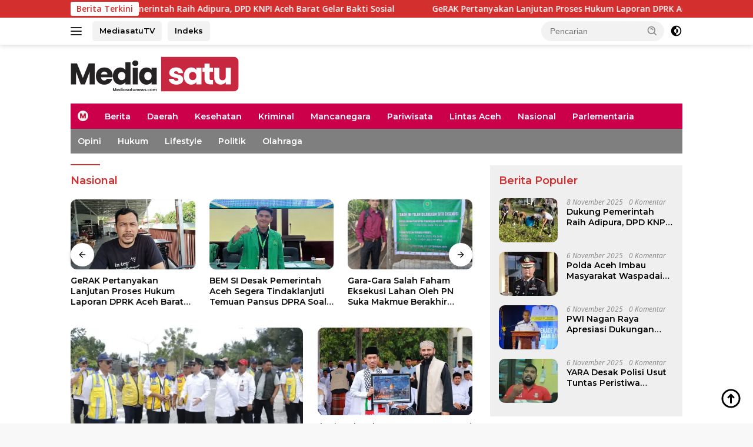

--- FILE ---
content_type: text/html; charset=UTF-8
request_url: https://www.mediasatunews.com/category/berita/nasional/
body_size: 26967
content:
<!doctype html>
<html lang="id" prefix="og: https://ogp.me/ns#">
<head>
	<meta charset="UTF-8">
	<meta name="viewport" content="width=device-width, initial-scale=1">
	<link rel="profile" href="https://gmpg.org/xfn/11">

		<style>img:is([sizes="auto" i], [sizes^="auto," i]) { contain-intrinsic-size: 3000px 1500px }</style>
	<!-- Jetpack Site Verification Tags -->
<meta name="google-site-verification" content="IvwN4fJv5T-fsEs-QC9BIHmVVXCEYiHmN8pXthWBKdI" />

<!-- Optimasi Mesin Pencari oleh Rank Math - https://rankmath.com/ -->
<title>Nasional - mediasatunews.com</title>
<meta name="robots" content="follow, index, max-snippet:-1, max-video-preview:-1, max-image-preview:large"/>
<link rel="canonical" href="https://www.mediasatunews.com/category/berita/nasional/" />
<link rel="next" href="https://www.mediasatunews.com/category/berita/nasional/page/2/" />
<meta property="og:locale" content="id_ID" />
<meta property="og:type" content="article" />
<meta property="og:title" content="Nasional - mediasatunews.com" />
<meta property="og:url" content="https://www.mediasatunews.com/category/berita/nasional/" />
<meta property="og:site_name" content="mediasatunews.com" />
<meta property="article:publisher" content="https://www.facebook.com/mediasatu.id/" />
<meta name="twitter:card" content="summary_large_image" />
<meta name="twitter:title" content="Nasional - mediasatunews.com" />
<meta name="twitter:site" content="@mediasatu.id" />
<meta name="twitter:label1" content="Pos" />
<meta name="twitter:data1" content="375" />
<script type="application/ld+json" class="rank-math-schema">{"@context":"https://schema.org","@graph":[{"@type":"NewsMediaOrganization","@id":"https://www.mediasatunews.com/#organization","name":"Mediasatu.id","url":"https://www.mediasatunews.com","sameAs":["https://www.facebook.com/mediasatu.id/","https://twitter.com/mediasatu.id"],"logo":{"@type":"ImageObject","@id":"https://www.mediasatunews.com/#logo","url":"https://www.mediasatunews.com/wp-content/uploads/2021/07/logoweb1.png","contentUrl":"https://www.mediasatunews.com/wp-content/uploads/2021/07/logoweb1.png","caption":"mediasatunews.com","inLanguage":"id","width":"921","height":"151"}},{"@type":"WebSite","@id":"https://www.mediasatunews.com/#website","url":"https://www.mediasatunews.com","name":"mediasatunews.com","publisher":{"@id":"https://www.mediasatunews.com/#organization"},"inLanguage":"id"},{"@type":"BreadcrumbList","@id":"https://www.mediasatunews.com/category/berita/nasional/#breadcrumb","itemListElement":[{"@type":"ListItem","position":"1","item":{"@id":"https://www.mediasatunews.com","name":"Home"}},{"@type":"ListItem","position":"2","item":{"@id":"https://www.mediasatunews.com/category/berita/nasional/","name":"Nasional"}}]},{"@type":"CollectionPage","@id":"https://www.mediasatunews.com/category/berita/nasional/#webpage","url":"https://www.mediasatunews.com/category/berita/nasional/","name":"Nasional - mediasatunews.com","isPartOf":{"@id":"https://www.mediasatunews.com/#website"},"inLanguage":"id","breadcrumb":{"@id":"https://www.mediasatunews.com/category/berita/nasional/#breadcrumb"}}]}</script>
<!-- /Plugin WordPress Rank Math SEO -->

<link rel='dns-prefetch' href='//www.googletagmanager.com' />
<link rel='dns-prefetch' href='//stats.wp.com' />
<link rel='dns-prefetch' href='//fonts.googleapis.com' />
<link rel='dns-prefetch' href='//pagead2.googlesyndication.com' />
<link rel='preconnect' href='//i0.wp.com' />
<link rel='preconnect' href='//c0.wp.com' />
<link rel="alternate" type="application/rss+xml" title="mediasatunews.com &raquo; Feed" href="https://www.mediasatunews.com/feed/" />
<link rel="alternate" type="application/rss+xml" title="mediasatunews.com &raquo; Umpan Komentar" href="https://www.mediasatunews.com/comments/feed/" />
<link rel="alternate" type="application/rss+xml" title="mediasatunews.com &raquo; Nasional Umpan Kategori" href="https://www.mediasatunews.com/category/berita/nasional/feed/" />
<script>
window._wpemojiSettings = {"baseUrl":"https:\/\/s.w.org\/images\/core\/emoji\/16.0.1\/72x72\/","ext":".png","svgUrl":"https:\/\/s.w.org\/images\/core\/emoji\/16.0.1\/svg\/","svgExt":".svg","source":{"concatemoji":"https:\/\/www.mediasatunews.com\/wp-includes\/js\/wp-emoji-release.min.js?ver=6.8.3"}};
/*! This file is auto-generated */
!function(s,n){var o,i,e;function c(e){try{var t={supportTests:e,timestamp:(new Date).valueOf()};sessionStorage.setItem(o,JSON.stringify(t))}catch(e){}}function p(e,t,n){e.clearRect(0,0,e.canvas.width,e.canvas.height),e.fillText(t,0,0);var t=new Uint32Array(e.getImageData(0,0,e.canvas.width,e.canvas.height).data),a=(e.clearRect(0,0,e.canvas.width,e.canvas.height),e.fillText(n,0,0),new Uint32Array(e.getImageData(0,0,e.canvas.width,e.canvas.height).data));return t.every(function(e,t){return e===a[t]})}function u(e,t){e.clearRect(0,0,e.canvas.width,e.canvas.height),e.fillText(t,0,0);for(var n=e.getImageData(16,16,1,1),a=0;a<n.data.length;a++)if(0!==n.data[a])return!1;return!0}function f(e,t,n,a){switch(t){case"flag":return n(e,"\ud83c\udff3\ufe0f\u200d\u26a7\ufe0f","\ud83c\udff3\ufe0f\u200b\u26a7\ufe0f")?!1:!n(e,"\ud83c\udde8\ud83c\uddf6","\ud83c\udde8\u200b\ud83c\uddf6")&&!n(e,"\ud83c\udff4\udb40\udc67\udb40\udc62\udb40\udc65\udb40\udc6e\udb40\udc67\udb40\udc7f","\ud83c\udff4\u200b\udb40\udc67\u200b\udb40\udc62\u200b\udb40\udc65\u200b\udb40\udc6e\u200b\udb40\udc67\u200b\udb40\udc7f");case"emoji":return!a(e,"\ud83e\udedf")}return!1}function g(e,t,n,a){var r="undefined"!=typeof WorkerGlobalScope&&self instanceof WorkerGlobalScope?new OffscreenCanvas(300,150):s.createElement("canvas"),o=r.getContext("2d",{willReadFrequently:!0}),i=(o.textBaseline="top",o.font="600 32px Arial",{});return e.forEach(function(e){i[e]=t(o,e,n,a)}),i}function t(e){var t=s.createElement("script");t.src=e,t.defer=!0,s.head.appendChild(t)}"undefined"!=typeof Promise&&(o="wpEmojiSettingsSupports",i=["flag","emoji"],n.supports={everything:!0,everythingExceptFlag:!0},e=new Promise(function(e){s.addEventListener("DOMContentLoaded",e,{once:!0})}),new Promise(function(t){var n=function(){try{var e=JSON.parse(sessionStorage.getItem(o));if("object"==typeof e&&"number"==typeof e.timestamp&&(new Date).valueOf()<e.timestamp+604800&&"object"==typeof e.supportTests)return e.supportTests}catch(e){}return null}();if(!n){if("undefined"!=typeof Worker&&"undefined"!=typeof OffscreenCanvas&&"undefined"!=typeof URL&&URL.createObjectURL&&"undefined"!=typeof Blob)try{var e="postMessage("+g.toString()+"("+[JSON.stringify(i),f.toString(),p.toString(),u.toString()].join(",")+"));",a=new Blob([e],{type:"text/javascript"}),r=new Worker(URL.createObjectURL(a),{name:"wpTestEmojiSupports"});return void(r.onmessage=function(e){c(n=e.data),r.terminate(),t(n)})}catch(e){}c(n=g(i,f,p,u))}t(n)}).then(function(e){for(var t in e)n.supports[t]=e[t],n.supports.everything=n.supports.everything&&n.supports[t],"flag"!==t&&(n.supports.everythingExceptFlag=n.supports.everythingExceptFlag&&n.supports[t]);n.supports.everythingExceptFlag=n.supports.everythingExceptFlag&&!n.supports.flag,n.DOMReady=!1,n.readyCallback=function(){n.DOMReady=!0}}).then(function(){return e}).then(function(){var e;n.supports.everything||(n.readyCallback(),(e=n.source||{}).concatemoji?t(e.concatemoji):e.wpemoji&&e.twemoji&&(t(e.twemoji),t(e.wpemoji)))}))}((window,document),window._wpemojiSettings);
</script>

<link rel='stylesheet' id='menu-icon-font-awesome-css' href='https://www.mediasatunews.com/wp-content/plugins/menu-icons/css/fontawesome/css/all.min.css?ver=5.15.4' media='all' />
<link rel='stylesheet' id='menu-icons-extra-css' href='https://www.mediasatunews.com/wp-content/plugins/menu-icons/css/extra.min.css?ver=0.13.19' media='all' />
<style id='wp-emoji-styles-inline-css'>

	img.wp-smiley, img.emoji {
		display: inline !important;
		border: none !important;
		box-shadow: none !important;
		height: 1em !important;
		width: 1em !important;
		margin: 0 0.07em !important;
		vertical-align: -0.1em !important;
		background: none !important;
		padding: 0 !important;
	}
</style>
<style id='kia-post-subtitle-style-inline-css'>
.wp-block-kia-post-subtitle{box-sizing:border-box;word-break:break-word}.wp-block-kia-post-subtitle a{display:inline-block}.wp-block-kia-post-subtitle.no-subtitle{opacity:.333}

</style>
<link rel='stylesheet' id='mediaelement-css' href='https://c0.wp.com/c/6.8.3/wp-includes/js/mediaelement/mediaelementplayer-legacy.min.css' media='all' />
<link rel='stylesheet' id='wp-mediaelement-css' href='https://c0.wp.com/c/6.8.3/wp-includes/js/mediaelement/wp-mediaelement.min.css' media='all' />
<style id='jetpack-sharing-buttons-style-inline-css'>
.jetpack-sharing-buttons__services-list{display:flex;flex-direction:row;flex-wrap:wrap;gap:0;list-style-type:none;margin:5px;padding:0}.jetpack-sharing-buttons__services-list.has-small-icon-size{font-size:12px}.jetpack-sharing-buttons__services-list.has-normal-icon-size{font-size:16px}.jetpack-sharing-buttons__services-list.has-large-icon-size{font-size:24px}.jetpack-sharing-buttons__services-list.has-huge-icon-size{font-size:36px}@media print{.jetpack-sharing-buttons__services-list{display:none!important}}.editor-styles-wrapper .wp-block-jetpack-sharing-buttons{gap:0;padding-inline-start:0}ul.jetpack-sharing-buttons__services-list.has-background{padding:1.25em 2.375em}
</style>
<link crossorigin="anonymous" rel='stylesheet' id='wpberita-fonts-css' href='https://fonts.googleapis.com/css?family=Montserrat%3A600%2C100italic%2C700%7COpen+Sans%3A400%2Citalic%2C600&#038;subset=latin&#038;display=swap&#038;ver=2.1.6' media='all' />
<link rel='stylesheet' id='wpberita-style-css' href='https://www.mediasatunews.com/wp-content/themes/wpberita/style.css?ver=2.1.6' media='all' />
<style id='wpberita-style-inline-css'>
h1,h2,h3,h4,h5,h6,.sidr-class-site-title,.site-title,.gmr-mainmenu ul > li > a,.sidr ul li a,.heading-text,.gmr-mobilemenu ul li a,#navigationamp ul li a{font-family:Montserrat;}h1,h2,h3,h4,h5,h6,.sidr-class-site-title,.site-title,.gmr-mainmenu ul > li > a,.sidr ul li a,.heading-text,.gmr-mobilemenu ul li a,#navigationamp ul li a,.related-text-onlytitle{font-weight:600;}h1 strong,h2 strong,h3 strong,h4 strong,h5 strong,h6 strong{font-weight:700;}body{font-family:Open Sans;--font-reguler:400;--font-bold:600;--background-color:#f8f8f8;--main-color:#000000;--link-color-body:#000000;--hoverlink-color-body:#D32F2F;--border-color:#cccccc;--button-bgcolor:#43A047;--button-color:#ffffff;--header-bgcolor:#ffffff;--topnav-color:#222222;--bigheadline-color:#f1c40f;--mainmenu-color:#ffffff;--mainmenu-hovercolor:#f1c40f;--secondmenu-bgcolor:#7f7f7f;--secondmenu-color:#ffffff;--secondmenu-hovercolor:#f1c40f;--content-bgcolor:#ffffff;--content-greycolor:#888888;--greybody-bgcolor:#efefef;--footer-bgcolor:#f0f0f0;--footer-color:#666666;--footer-linkcolor:#666666;--footer-hover-linkcolor:#666666;}.entry-content-single{font-size:16px;}body,body.dark-theme{--scheme-color:#D32F2F;--secondscheme-color:#0038aa;--mainmenu-bgcolor:#cc004a;}/* Generate Using Cache */
</style>

<!-- Potongan tag Google (gtag.js) ditambahkan oleh Site Kit -->
<!-- Snippet Google Analytics telah ditambahkan oleh Site Kit -->
<script src="https://www.googletagmanager.com/gtag/js?id=G-5MSZM9ZL5K" id="google_gtagjs-js" async></script>
<script id="google_gtagjs-js-after">
window.dataLayer = window.dataLayer || [];function gtag(){dataLayer.push(arguments);}
gtag("set","linker",{"domains":["www.mediasatunews.com"]});
gtag("js", new Date());
gtag("set", "developer_id.dZTNiMT", true);
gtag("config", "G-5MSZM9ZL5K");
</script>
<link rel="https://api.w.org/" href="https://www.mediasatunews.com/wp-json/" /><link rel="alternate" title="JSON" type="application/json" href="https://www.mediasatunews.com/wp-json/wp/v2/categories/264" /><link rel="EditURI" type="application/rsd+xml" title="RSD" href="https://www.mediasatunews.com/xmlrpc.php?rsd" />
<meta name="generator" content="WordPress 6.8.3" />
<meta name="generator" content="Site Kit by Google 1.165.0" />	<style>img#wpstats{display:none}</style>
		<script async src="https://pagead2.googlesyndication.com/pagead/js/adsbygoogle.js?client=ca-pub-9950095928701290"
     crossorigin="anonymous"></script>
<!-- Meta tag Google AdSense ditambahkan oleh Site Kit -->
<meta name="google-adsense-platform-account" content="ca-host-pub-2644536267352236">
<meta name="google-adsense-platform-domain" content="sitekit.withgoogle.com">
<!-- Akhir tag meta Google AdSense yang ditambahkan oleh Site Kit -->
<link rel="amphtml" href="https://www.mediasatunews.com/category/berita/nasional/?amp=1">
<!-- Snippet Google Tag Manager telah ditambahkan oleh Site Kit -->
<script>
			( function( w, d, s, l, i ) {
				w[l] = w[l] || [];
				w[l].push( {'gtm.start': new Date().getTime(), event: 'gtm.js'} );
				var f = d.getElementsByTagName( s )[0],
					j = d.createElement( s ), dl = l != 'dataLayer' ? '&l=' + l : '';
				j.async = true;
				j.src = 'https://www.googletagmanager.com/gtm.js?id=' + i + dl;
				f.parentNode.insertBefore( j, f );
			} )( window, document, 'script', 'dataLayer', 'GTM-TSB4JKB' );
			
</script>

<!-- Snippet Google Tag Manager penutup telah ditambahkan oleh Site Kit -->

<!-- Snippet Google AdSense telah ditambahkan oleh Site Kit -->
<script async src="https://pagead2.googlesyndication.com/pagead/js/adsbygoogle.js?client=ca-pub-9950095928701290&amp;host=ca-host-pub-2644536267352236" crossorigin="anonymous"></script>

<!-- Snippet Google AdSense penutup telah ditambahkan oleh Site Kit -->
<link rel="icon" href="https://i0.wp.com/www.mediasatunews.com/wp-content/uploads/2023/02/icon-ms.png?fit=32%2C32&#038;ssl=1" sizes="32x32" />
<link rel="icon" href="https://i0.wp.com/www.mediasatunews.com/wp-content/uploads/2023/02/icon-ms.png?fit=192%2C192&#038;ssl=1" sizes="192x192" />
<link rel="apple-touch-icon" href="https://i0.wp.com/www.mediasatunews.com/wp-content/uploads/2023/02/icon-ms.png?fit=180%2C180&#038;ssl=1" />
<meta name="msapplication-TileImage" content="https://i0.wp.com/www.mediasatunews.com/wp-content/uploads/2023/02/icon-ms.png?fit=270%2C270&#038;ssl=1" />
		<style id="wp-custom-css">
			img {
  border-radius: 10px;
}		</style>
		</head>

<body class="archive category category-nasional category-264 wp-custom-logo wp-embed-responsive wp-theme-wpberita idtheme kentooz hfeed">
		<!-- Snippet Google Tag Manager (noscript) telah ditambahkan oleh Site Kit -->
		<noscript>
			<iframe src="https://www.googletagmanager.com/ns.html?id=GTM-TSB4JKB" height="0" width="0" style="display:none;visibility:hidden"></iframe>
		</noscript>
		<!-- Snippet Google Tag Manager (noscript) penutup telah ditambahkan oleh Site Kit -->
			<a class="skip-link screen-reader-text" href="#primary">Langsung ke konten</a>
	<div id="topnavwrap" class="gmr-topnavwrap clearfix">
		<div class="gmr-topnotification"><div class="container"><div class="list-flex"><div class="row-flex"><div class="text-marquee">Berita Terkini</div></div><div class="row-flex wrap-marquee"><div class="marquee">				<a href="https://www.mediasatunews.com/dukung-pemerintah-raih-adipura-dpd-knpi-aceh-barat-gelar-bakti-sosial/" class="gmr-recent-marquee" title="Dukung Pemerintah Raih Adipura, DPD KNPI Aceh Barat Gelar Bakti Sosial">Dukung Pemerintah Raih Adipura, DPD KNPI Aceh Barat Gelar Bakti Sosial</a>
								<a href="https://www.mediasatunews.com/gerak-pertanyakan-lanjutan-proses-hukum-laporan-dprk-aceh-barat-ke-polda-aceh/" class="gmr-recent-marquee" title="GeRAK Pertanyakan Lanjutan Proses Hukum Laporan DPRK Aceh Barat ke Polda Aceh">GeRAK Pertanyakan Lanjutan Proses Hukum Laporan DPRK Aceh Barat ke Polda Aceh</a>
								<a href="https://www.mediasatunews.com/bem-si-desak-pemerintah-aceh-segera-tindaklanjuti-temuan-pansus-dpra-soal-tambang-bermasalah-di-aceh-barat/" class="gmr-recent-marquee" title="BEM SI Desak Pemerintah Aceh Segera Tindaklanjuti Temuan Pansus DPRA Soal Tambang Bermasalah di Aceh Barat">BEM SI Desak Pemerintah Aceh Segera Tindaklanjuti Temuan Pansus DPRA Soal Tambang Bermasalah di Aceh Barat</a>
								<a href="https://www.mediasatunews.com/gara-gara-salah-faham-eksekusi-lahan-oleh-pn-suka-makmue-berakhir-ricuh-kuasa-hukum-tak-ada-penyitaan-makam/" class="gmr-recent-marquee" title="Gara-Gara Salah Faham Eksekusi Lahan Oleh PN Suka Makmue Berakhir Ricuh, Kuasa Hukum: Tak Ada Penyitaan Makam">Gara-Gara Salah Faham Eksekusi Lahan Oleh PN Suka Makmue Berakhir Ricuh, Kuasa Hukum: Tak Ada Penyitaan Makam</a>
								<a href="https://www.mediasatunews.com/jamaluddin-idham-bantu-beasiswa-kuliah-hingga-selesai-untuk-adik-korban-pembunuhan-di-sibolga/" class="gmr-recent-marquee" title="Jamaluddin Idham Bantu Beasiswa Kuliah Hingga Selesai untuk Adik Korban Pembunuhan di Sibolga">Jamaluddin Idham Bantu Beasiswa Kuliah Hingga Selesai untuk Adik Korban Pembunuhan di Sibolga</a>
				</div></div></div></div></div>
		<div class="container">
			<div class="list-flex">
				<div class="row-flex gmr-navleft">
					<a id="gmr-responsive-menu" title="Menu" href="#menus" rel="nofollow"><div class="ktz-i-wrap"><span class="ktz-i"></span><span class="ktz-i"></span><span class="ktz-i"></span></div></a><div class="gmr-logo-mobile"><a class="custom-logo-link" href="https://www.mediasatunews.com/" title="mediasatunews.com" rel="home"><img class="custom-logo" src="https://i0.wp.com/www.mediasatunews.com/wp-content/uploads/2023/02/LOGO-MEDIASATU-2.png?fit=286%2C60&#038;ssl=1" width="286" height="60" alt="mediasatunews.com" loading="lazy" /></a></div><a href="#" class="topnav-button second-topnav-btn nomobile heading-text" title="MediasatuTV">MediasatuTV</a><a href="#" class="topnav-button nomobile heading-text" title="Indeks">Indeks</a>				</div>

				<div class="row-flex gmr-navright">
					
								<div class="gmr-table-search">
									<form method="get" class="gmr-searchform searchform" action="https://www.mediasatunews.com/">
										<input type="text" name="s" id="s" placeholder="Pencarian" />
										<input type="hidden" name="post_type" value="post" />
										<button type="submit" role="button" class="gmr-search-submit gmr-search-icon">
										<svg xmlns="http://www.w3.org/2000/svg" aria-hidden="true" role="img" width="1em" height="1em" preserveAspectRatio="xMidYMid meet" viewBox="0 0 24 24"><path fill="currentColor" d="M10 18a7.952 7.952 0 0 0 4.897-1.688l4.396 4.396l1.414-1.414l-4.396-4.396A7.952 7.952 0 0 0 18 10c0-4.411-3.589-8-8-8s-8 3.589-8 8s3.589 8 8 8zm0-14c3.309 0 6 2.691 6 6s-2.691 6-6 6s-6-2.691-6-6s2.691-6 6-6z"/><path fill="currentColor" d="M11.412 8.586c.379.38.588.882.588 1.414h2a3.977 3.977 0 0 0-1.174-2.828c-1.514-1.512-4.139-1.512-5.652 0l1.412 1.416c.76-.758 2.07-.756 2.826-.002z"/></svg>
										</button>
									</form>
								</div>
							<a class="darkmode-button topnav-button" title="Mode Gelap" href="#" rel="nofollow"><svg xmlns="http://www.w3.org/2000/svg" aria-hidden="true" role="img" width="1em" height="1em" preserveAspectRatio="xMidYMid meet" viewBox="0 0 24 24"><g fill="currentColor"><path d="M12 16a4 4 0 0 0 0-8v8Z"/><path fill-rule="evenodd" d="M12 2C6.477 2 2 6.477 2 12s4.477 10 10 10s10-4.477 10-10S17.523 2 12 2Zm0 2v4a4 4 0 1 0 0 8v4a8 8 0 1 0 0-16Z" clip-rule="evenodd"/></g></svg></a><div class="gmr-search-btn">
					<a id="search-menu-button" class="topnav-button gmr-search-icon" title="Pencarian" href="#" rel="nofollow"><svg xmlns="http://www.w3.org/2000/svg" aria-hidden="true" role="img" width="1em" height="1em" preserveAspectRatio="xMidYMid meet" viewBox="0 0 24 24"><path fill="none" stroke="currentColor" stroke-linecap="round" stroke-width="2" d="m21 21l-4.486-4.494M19 10.5a8.5 8.5 0 1 1-17 0a8.5 8.5 0 0 1 17 0Z"/></svg></a>
					<div id="search-dropdown-container" class="search-dropdown search">
					<form method="get" class="gmr-searchform searchform" action="https://www.mediasatunews.com/">
						<input type="text" name="s" id="s" placeholder="Pencarian" />
						<button type="submit" class="gmr-search-submit gmr-search-icon"><svg xmlns="http://www.w3.org/2000/svg" aria-hidden="true" role="img" width="1em" height="1em" preserveAspectRatio="xMidYMid meet" viewBox="0 0 24 24"><path fill="currentColor" d="M10 18a7.952 7.952 0 0 0 4.897-1.688l4.396 4.396l1.414-1.414l-4.396-4.396A7.952 7.952 0 0 0 18 10c0-4.411-3.589-8-8-8s-8 3.589-8 8s3.589 8 8 8zm0-14c3.309 0 6 2.691 6 6s-2.691 6-6 6s-6-2.691-6-6s2.691-6 6-6z"/><path fill="currentColor" d="M11.412 8.586c.379.38.588.882.588 1.414h2a3.977 3.977 0 0 0-1.174-2.828c-1.514-1.512-4.139-1.512-5.652 0l1.412 1.416c.76-.758 2.07-.756 2.826-.002z"/></svg></button>
					</form>
					</div>
				</div>				</div>
			</div>
		</div>
				</div>

	<div id="page" class="site">

									<header id="masthead" class="site-header">
								<div class="container">
					<div class="site-branding">
						<div class="gmr-logo"><div class="gmr-logo-wrap"><a class="custom-logo-link logolink" href="https://www.mediasatunews.com" title="mediasatunews.com" rel="home"><img class="custom-logo" src="https://i0.wp.com/www.mediasatunews.com/wp-content/uploads/2023/02/LOGO-MEDIASATU-2.png?fit=286%2C60&#038;ssl=1" width="286" height="60" alt="mediasatunews.com" loading="lazy" /></a><div class="close-topnavmenu-wrap"><a id="close-topnavmenu-button" rel="nofollow" href="#"><svg xmlns="http://www.w3.org/2000/svg" aria-hidden="true" role="img" width="1em" height="1em" preserveAspectRatio="xMidYMid meet" viewBox="0 0 32 32"><path fill="currentColor" d="M24 9.4L22.6 8L16 14.6L9.4 8L8 9.4l6.6 6.6L8 22.6L9.4 24l6.6-6.6l6.6 6.6l1.4-1.4l-6.6-6.6L24 9.4z"/></svg></a></div></div></div>					</div><!-- .site-branding -->
				</div>
			</header><!-- #masthead -->
							<div id="main-nav-wrap" class="gmr-mainmenu-wrap">
				<div class="container">
					<nav id="main-nav" class="main-navigation gmr-mainmenu">
						<ul id="primary-menu" class="menu"><li id="menu-item-11427" class="menu-item menu-item-type-custom menu-item-object-custom menu-item-home menu-item-11427"><a href="https://www.mediasatunews.com"><img width="355" height="356" src="https://i0.wp.com/www.mediasatunews.com/wp-content/uploads/2023/02/icon-ms.png?fit=355%2C356&amp;ssl=1" class="_mi _image" alt="" aria-hidden="true" decoding="async" fetchpriority="high" /><span class="visuallyhidden">Home</span></a></li>
<li id="menu-item-275" class="menu-item menu-item-type-taxonomy menu-item-object-category current-category-ancestor menu-item-275"><a href="https://www.mediasatunews.com/category/berita/">Berita</a></li>
<li id="menu-item-289" class="menu-item menu-item-type-taxonomy menu-item-object-category menu-item-289"><a href="https://www.mediasatunews.com/category/politik/">Daerah</a></li>
<li id="menu-item-284" class="menu-item menu-item-type-taxonomy menu-item-object-category menu-item-284"><a href="https://www.mediasatunews.com/category/kesehatan/">Kesehatan</a></li>
<li id="menu-item-491" class="menu-item menu-item-type-taxonomy menu-item-object-category menu-item-491"><a href="https://www.mediasatunews.com/category/kriminal/">Kriminal</a></li>
<li id="menu-item-288" class="menu-item menu-item-type-taxonomy menu-item-object-category menu-item-288"><a href="https://www.mediasatunews.com/category/pendidikan/">Mancanegara</a></li>
<li id="menu-item-12252" class="menu-item menu-item-type-taxonomy menu-item-object-category menu-item-12252"><a href="https://www.mediasatunews.com/category/pariwisata/">Pariwisata</a></li>
<li id="menu-item-286" class="menu-item menu-item-type-taxonomy menu-item-object-category menu-item-286"><a href="https://www.mediasatunews.com/category/lintas-aceh/">Lintas Aceh</a></li>
<li id="menu-item-283" class="menu-item menu-item-type-taxonomy menu-item-object-category menu-item-283"><a href="https://www.mediasatunews.com/category/hukum/">Nasional</a></li>
<li id="menu-item-1409" class="menu-item menu-item-type-taxonomy menu-item-object-category menu-item-1409"><a href="https://www.mediasatunews.com/category/parlementaria/">Parlementaria</a></li>
</ul><ul id="secondary-menu" class="menu"><li id="menu-item-11435" class="menu-item menu-item-type-taxonomy menu-item-object-category menu-item-11435"><a href="https://www.mediasatunews.com/category/opini/">Opini</a></li>
<li id="menu-item-11434" class="menu-item menu-item-type-taxonomy menu-item-object-category menu-item-11434"><a href="https://www.mediasatunews.com/category/hukum/">Hukum</a></li>
<li id="menu-item-11433" class="menu-item menu-item-type-taxonomy menu-item-object-category menu-item-11433"><a href="https://www.mediasatunews.com/category/lifestyle/">Lifestyle</a></li>
<li id="menu-item-11431" class="menu-item menu-item-type-taxonomy menu-item-object-category menu-item-11431"><a href="https://www.mediasatunews.com/category/politik/">Politik</a></li>
<li id="menu-item-11432" class="menu-item menu-item-type-taxonomy menu-item-object-category menu-item-11432"><a href="https://www.mediasatunews.com/category/olahraga/">Olahraga</a></li>
</ul>					</nav><!-- #main-nav -->
				</div>
			</div>
			
		
		<div id="content" class="gmr-content">

			<div class="container">
				<div class="row">

	<main id="primary" class="site-main col-md-8">

					<header class="page-header">
				<h1 class="page-title">Nasional</h1>			</header><!-- .page-header -->

			<div class="modulehome-wrap"><div id="moduleslide" class="wpberita-list-slider wpberita-moduleslide clearfix">					<div class="gmr-slider-content">
						<div class="list-slider module-home">
															<a class="post-thumbnail" href="https://www.mediasatunews.com/dukung-pemerintah-raih-adipura-dpd-knpi-aceh-barat-gelar-bakti-sosial/" title="Dukung Pemerintah Raih Adipura, DPD KNPI Aceh Barat Gelar Bakti Sosial" aria-hidden="true" tabindex="-1">
									<img width="250" height="140" src="https://i0.wp.com/www.mediasatunews.com/wp-content/uploads/2025/11/IMG_20251108_183244-scaled.jpg?resize=250%2C140&amp;ssl=1" class="attachment-medium-new size-medium-new wp-post-image" alt="Dukung Pemerintah Raih Adipura, DPD KNPI Aceh Barat Gelar Bakti Sosial" decoding="async" srcset="https://i0.wp.com/www.mediasatunews.com/wp-content/uploads/2025/11/IMG_20251108_183244-scaled.jpg?resize=400%2C225&amp;ssl=1 400w, https://i0.wp.com/www.mediasatunews.com/wp-content/uploads/2025/11/IMG_20251108_183244-scaled.jpg?resize=250%2C140&amp;ssl=1 250w, https://i0.wp.com/www.mediasatunews.com/wp-content/uploads/2025/11/IMG_20251108_183244-scaled.jpg?zoom=2&amp;resize=250%2C140&amp;ssl=1 500w, https://i0.wp.com/www.mediasatunews.com/wp-content/uploads/2025/11/IMG_20251108_183244-scaled.jpg?zoom=3&amp;resize=250%2C140&amp;ssl=1 750w" sizes="(max-width: 250px) 100vw, 250px" />								</a>
															<div class="list-gallery-title">
								<a class="recent-title heading-text" href="https://www.mediasatunews.com/dukung-pemerintah-raih-adipura-dpd-knpi-aceh-barat-gelar-bakti-sosial/" title="Dukung Pemerintah Raih Adipura, DPD KNPI Aceh Barat Gelar Bakti Sosial" rel="bookmark">Dukung Pemerintah Raih Adipura, DPD KNPI Aceh Barat Gelar Bakti Sosial</a>							</div>
						</div>
					</div>
										<div class="gmr-slider-content">
						<div class="list-slider module-home">
															<a class="post-thumbnail" href="https://www.mediasatunews.com/gerak-pertanyakan-lanjutan-proses-hukum-laporan-dprk-aceh-barat-ke-polda-aceh/" title="GeRAK Pertanyakan Lanjutan Proses Hukum Laporan DPRK Aceh Barat ke Polda Aceh" aria-hidden="true" tabindex="-1">
									<img width="250" height="140" src="https://i0.wp.com/www.mediasatunews.com/wp-content/uploads/2025/10/IMG_20251013_153241.jpg?resize=250%2C140&amp;ssl=1" class="attachment-medium-new size-medium-new wp-post-image" alt="GeRAK Pertanyakan Lanjutan Proses Hukum Laporan DPRK Aceh Barat ke Polda Aceh" decoding="async" srcset="https://i0.wp.com/www.mediasatunews.com/wp-content/uploads/2025/10/IMG_20251013_153241.jpg?w=1080&amp;ssl=1 1080w, https://i0.wp.com/www.mediasatunews.com/wp-content/uploads/2025/10/IMG_20251013_153241.jpg?resize=400%2C225&amp;ssl=1 400w, https://i0.wp.com/www.mediasatunews.com/wp-content/uploads/2025/10/IMG_20251013_153241.jpg?resize=768%2C430&amp;ssl=1 768w, https://i0.wp.com/www.mediasatunews.com/wp-content/uploads/2025/10/IMG_20251013_153241.jpg?resize=250%2C140&amp;ssl=1 250w" sizes="(max-width: 250px) 100vw, 250px" />								</a>
															<div class="list-gallery-title">
								<a class="recent-title heading-text" href="https://www.mediasatunews.com/gerak-pertanyakan-lanjutan-proses-hukum-laporan-dprk-aceh-barat-ke-polda-aceh/" title="GeRAK Pertanyakan Lanjutan Proses Hukum Laporan DPRK Aceh Barat ke Polda Aceh" rel="bookmark">GeRAK Pertanyakan Lanjutan Proses Hukum Laporan DPRK Aceh Barat ke Polda Aceh</a>							</div>
						</div>
					</div>
										<div class="gmr-slider-content">
						<div class="list-slider module-home">
															<a class="post-thumbnail" href="https://www.mediasatunews.com/bem-si-desak-pemerintah-aceh-segera-tindaklanjuti-temuan-pansus-dpra-soal-tambang-bermasalah-di-aceh-barat/" title="BEM SI Desak Pemerintah Aceh Segera Tindaklanjuti Temuan Pansus DPRA Soal Tambang Bermasalah di Aceh Barat" aria-hidden="true" tabindex="-1">
									<img width="250" height="140" src="https://i0.wp.com/www.mediasatunews.com/wp-content/uploads/2025/11/IMG-20251108-WA0000.jpg?resize=250%2C140&amp;ssl=1" class="attachment-medium-new size-medium-new wp-post-image" alt="BEM SI Desak Pemerintah Aceh Segera Tindaklanjuti Temuan Pansus DPRA Soal Tambang Bermasalah di Aceh Barat" decoding="async" srcset="https://i0.wp.com/www.mediasatunews.com/wp-content/uploads/2025/11/IMG-20251108-WA0000.jpg?resize=400%2C225&amp;ssl=1 400w, https://i0.wp.com/www.mediasatunews.com/wp-content/uploads/2025/11/IMG-20251108-WA0000.jpg?resize=250%2C140&amp;ssl=1 250w, https://i0.wp.com/www.mediasatunews.com/wp-content/uploads/2025/11/IMG-20251108-WA0000.jpg?zoom=2&amp;resize=250%2C140&amp;ssl=1 500w, https://i0.wp.com/www.mediasatunews.com/wp-content/uploads/2025/11/IMG-20251108-WA0000.jpg?zoom=3&amp;resize=250%2C140&amp;ssl=1 750w" sizes="(max-width: 250px) 100vw, 250px" />								</a>
															<div class="list-gallery-title">
								<a class="recent-title heading-text" href="https://www.mediasatunews.com/bem-si-desak-pemerintah-aceh-segera-tindaklanjuti-temuan-pansus-dpra-soal-tambang-bermasalah-di-aceh-barat/" title="BEM SI Desak Pemerintah Aceh Segera Tindaklanjuti Temuan Pansus DPRA Soal Tambang Bermasalah di Aceh Barat" rel="bookmark">BEM SI Desak Pemerintah Aceh Segera Tindaklanjuti Temuan Pansus DPRA Soal Tambang Bermasalah di Aceh Barat</a>							</div>
						</div>
					</div>
										<div class="gmr-slider-content">
						<div class="list-slider module-home">
															<a class="post-thumbnail" href="https://www.mediasatunews.com/gara-gara-salah-faham-eksekusi-lahan-oleh-pn-suka-makmue-berakhir-ricuh-kuasa-hukum-tak-ada-penyitaan-makam/" title="Gara-Gara Salah Faham Eksekusi Lahan Oleh PN Suka Makmue Berakhir Ricuh, Kuasa Hukum: Tak Ada Penyitaan Makam" aria-hidden="true" tabindex="-1">
									<img width="250" height="140" src="https://i0.wp.com/www.mediasatunews.com/wp-content/uploads/2025/11/IMG_20251107_195652.jpg?resize=250%2C140&amp;ssl=1" class="attachment-medium-new size-medium-new wp-post-image" alt="Gara-Gara Salah Faham Eksekusi Lahan Oleh PN Suka Makmue Berakhir Ricuh, Kuasa Hukum: Tak Ada Penyitaan Makam" decoding="async" srcset="https://i0.wp.com/www.mediasatunews.com/wp-content/uploads/2025/11/IMG_20251107_195652.jpg?resize=400%2C225&amp;ssl=1 400w, https://i0.wp.com/www.mediasatunews.com/wp-content/uploads/2025/11/IMG_20251107_195652.jpg?resize=250%2C140&amp;ssl=1 250w, https://i0.wp.com/www.mediasatunews.com/wp-content/uploads/2025/11/IMG_20251107_195652.jpg?zoom=2&amp;resize=250%2C140&amp;ssl=1 500w, https://i0.wp.com/www.mediasatunews.com/wp-content/uploads/2025/11/IMG_20251107_195652.jpg?zoom=3&amp;resize=250%2C140&amp;ssl=1 750w" sizes="(max-width: 250px) 100vw, 250px" />								</a>
															<div class="list-gallery-title">
								<a class="recent-title heading-text" href="https://www.mediasatunews.com/gara-gara-salah-faham-eksekusi-lahan-oleh-pn-suka-makmue-berakhir-ricuh-kuasa-hukum-tak-ada-penyitaan-makam/" title="Gara-Gara Salah Faham Eksekusi Lahan Oleh PN Suka Makmue Berakhir Ricuh, Kuasa Hukum: Tak Ada Penyitaan Makam" rel="bookmark">Gara-Gara Salah Faham Eksekusi Lahan Oleh PN Suka Makmue Berakhir Ricuh, Kuasa Hukum: Tak Ada Penyitaan Makam</a>							</div>
						</div>
					</div>
										<div class="gmr-slider-content">
						<div class="list-slider module-home">
															<a class="post-thumbnail" href="https://www.mediasatunews.com/jamaluddin-idham-bantu-beasiswa-kuliah-hingga-selesai-untuk-adik-korban-pembunuhan-di-sibolga/" title="Jamaluddin Idham Bantu Beasiswa Kuliah Hingga Selesai untuk Adik Korban Pembunuhan di Sibolga" aria-hidden="true" tabindex="-1">
									<img width="250" height="140" src="https://i0.wp.com/www.mediasatunews.com/wp-content/uploads/2025/11/IMG-20251107-WA0037-scaled.jpg?resize=250%2C140&amp;ssl=1" class="attachment-medium-new size-medium-new wp-post-image" alt="Jamaluddin Idham Bantu Beasiswa Kuliah Hingga Selesai untuk Adik Korban Pembunuhan di Sibolga" decoding="async" srcset="https://i0.wp.com/www.mediasatunews.com/wp-content/uploads/2025/11/IMG-20251107-WA0037-scaled.jpg?resize=400%2C225&amp;ssl=1 400w, https://i0.wp.com/www.mediasatunews.com/wp-content/uploads/2025/11/IMG-20251107-WA0037-scaled.jpg?resize=250%2C140&amp;ssl=1 250w, https://i0.wp.com/www.mediasatunews.com/wp-content/uploads/2025/11/IMG-20251107-WA0037-scaled.jpg?zoom=2&amp;resize=250%2C140&amp;ssl=1 500w, https://i0.wp.com/www.mediasatunews.com/wp-content/uploads/2025/11/IMG-20251107-WA0037-scaled.jpg?zoom=3&amp;resize=250%2C140&amp;ssl=1 750w" sizes="(max-width: 250px) 100vw, 250px" />								</a>
															<div class="list-gallery-title">
								<a class="recent-title heading-text" href="https://www.mediasatunews.com/jamaluddin-idham-bantu-beasiswa-kuliah-hingga-selesai-untuk-adik-korban-pembunuhan-di-sibolga/" title="Jamaluddin Idham Bantu Beasiswa Kuliah Hingga Selesai untuk Adik Korban Pembunuhan di Sibolga" rel="bookmark">Jamaluddin Idham Bantu Beasiswa Kuliah Hingga Selesai untuk Adik Korban Pembunuhan di Sibolga</a>							</div>
						</div>
					</div>
										<div class="gmr-slider-content">
						<div class="list-slider module-home">
															<a class="post-thumbnail" href="https://www.mediasatunews.com/kapolres-aceh-tamiang-pimpin-sertijab-empat-pejabat-utama-dan-dua-kapolsek/" title="Kapolres Aceh Tamiang Pimpin Sertijab Empat Pejabat Utama dan Dua Kapolsek" aria-hidden="true" tabindex="-1">
									<img width="250" height="140" src="https://i0.wp.com/www.mediasatunews.com/wp-content/uploads/2025/11/IMG-20251107-WA0034-scaled.jpg?resize=250%2C140&amp;ssl=1" class="attachment-medium-new size-medium-new wp-post-image" alt="Kapolres Aceh Tamiang Pimpin Sertijab Empat Pejabat Utama dan Dua Kapolsek" decoding="async" srcset="https://i0.wp.com/www.mediasatunews.com/wp-content/uploads/2025/11/IMG-20251107-WA0034-scaled.jpg?resize=400%2C225&amp;ssl=1 400w, https://i0.wp.com/www.mediasatunews.com/wp-content/uploads/2025/11/IMG-20251107-WA0034-scaled.jpg?resize=250%2C140&amp;ssl=1 250w, https://i0.wp.com/www.mediasatunews.com/wp-content/uploads/2025/11/IMG-20251107-WA0034-scaled.jpg?zoom=2&amp;resize=250%2C140&amp;ssl=1 500w, https://i0.wp.com/www.mediasatunews.com/wp-content/uploads/2025/11/IMG-20251107-WA0034-scaled.jpg?zoom=3&amp;resize=250%2C140&amp;ssl=1 750w" sizes="(max-width: 250px) 100vw, 250px" />								</a>
															<div class="list-gallery-title">
								<a class="recent-title heading-text" href="https://www.mediasatunews.com/kapolres-aceh-tamiang-pimpin-sertijab-empat-pejabat-utama-dan-dua-kapolsek/" title="Kapolres Aceh Tamiang Pimpin Sertijab Empat Pejabat Utama dan Dua Kapolsek" rel="bookmark">Kapolres Aceh Tamiang Pimpin Sertijab Empat Pejabat Utama dan Dua Kapolsek</a>							</div>
						</div>
					</div>
										<div class="gmr-slider-content">
						<div class="list-slider module-home">
															<a class="post-thumbnail" href="https://www.mediasatunews.com/isi-kuliah-umum-di-utu-kapolda-ajak-mahasiswa-wujudkan-aceh-meutuah-dan-green-policing/" title="Isi Kuliah Umum di UTU, Kapolda Ajak Mahasiswa Wujudkan Aceh Meutuah dan Green Policing" aria-hidden="true" tabindex="-1">
									<img width="250" height="140" src="https://i0.wp.com/www.mediasatunews.com/wp-content/uploads/2025/11/IMG-20251107-WA0000.jpg?resize=250%2C140&amp;ssl=1" class="attachment-medium-new size-medium-new wp-post-image" alt="Isi Kuliah Umum di UTU, Kapolda Ajak Mahasiswa Wujudkan Aceh Meutuah dan Green Policing" decoding="async" srcset="https://i0.wp.com/www.mediasatunews.com/wp-content/uploads/2025/11/IMG-20251107-WA0000.jpg?w=1600&amp;ssl=1 1600w, https://i0.wp.com/www.mediasatunews.com/wp-content/uploads/2025/11/IMG-20251107-WA0000.jpg?resize=400%2C225&amp;ssl=1 400w, https://i0.wp.com/www.mediasatunews.com/wp-content/uploads/2025/11/IMG-20251107-WA0000.jpg?resize=768%2C431&amp;ssl=1 768w, https://i0.wp.com/www.mediasatunews.com/wp-content/uploads/2025/11/IMG-20251107-WA0000.jpg?resize=1536%2C862&amp;ssl=1 1536w, https://i0.wp.com/www.mediasatunews.com/wp-content/uploads/2025/11/IMG-20251107-WA0000.jpg?resize=250%2C140&amp;ssl=1 250w, https://i0.wp.com/www.mediasatunews.com/wp-content/uploads/2025/11/IMG-20251107-WA0000.jpg?w=1360&amp;ssl=1 1360w" sizes="(max-width: 250px) 100vw, 250px" />								</a>
															<div class="list-gallery-title">
								<a class="recent-title heading-text" href="https://www.mediasatunews.com/isi-kuliah-umum-di-utu-kapolda-ajak-mahasiswa-wujudkan-aceh-meutuah-dan-green-policing/" title="Isi Kuliah Umum di UTU, Kapolda Ajak Mahasiswa Wujudkan Aceh Meutuah dan Green Policing" rel="bookmark">Isi Kuliah Umum di UTU, Kapolda Ajak Mahasiswa Wujudkan Aceh Meutuah dan Green Policing</a>							</div>
						</div>
					</div>
										<div class="gmr-slider-content">
						<div class="list-slider module-home">
															<a class="post-thumbnail" href="https://www.mediasatunews.com/yara-desak-polisi-usut-tuntas-peristiwa-ledakan-gudang-oksigen/" title="YARA Desak Polisi Usut Tuntas Peristiwa Ledakan Gudang Oksigen" aria-hidden="true" tabindex="-1">
									<img width="250" height="140" src="https://i0.wp.com/www.mediasatunews.com/wp-content/uploads/2025/11/IMG-20251106-WA0019.jpg?resize=250%2C140&amp;ssl=1" class="attachment-medium-new size-medium-new wp-post-image" alt="YARA Desak Polisi Usut Tuntas Peristiwa Ledakan Gudang Oksigen" decoding="async" srcset="https://i0.wp.com/www.mediasatunews.com/wp-content/uploads/2025/11/IMG-20251106-WA0019.jpg?resize=400%2C225&amp;ssl=1 400w, https://i0.wp.com/www.mediasatunews.com/wp-content/uploads/2025/11/IMG-20251106-WA0019.jpg?resize=250%2C140&amp;ssl=1 250w, https://i0.wp.com/www.mediasatunews.com/wp-content/uploads/2025/11/IMG-20251106-WA0019.jpg?zoom=2&amp;resize=250%2C140&amp;ssl=1 500w, https://i0.wp.com/www.mediasatunews.com/wp-content/uploads/2025/11/IMG-20251106-WA0019.jpg?zoom=3&amp;resize=250%2C140&amp;ssl=1 750w" sizes="(max-width: 250px) 100vw, 250px" />								</a>
															<div class="list-gallery-title">
								<a class="recent-title heading-text" href="https://www.mediasatunews.com/yara-desak-polisi-usut-tuntas-peristiwa-ledakan-gudang-oksigen/" title="YARA Desak Polisi Usut Tuntas Peristiwa Ledakan Gudang Oksigen" rel="bookmark">YARA Desak Polisi Usut Tuntas Peristiwa Ledakan Gudang Oksigen</a>							</div>
						</div>
					</div>
					</div></div><div class="gmr-bigheadline clearfix">					<div class="gmr-big-headline">
													<a class="post-thumbnail" href="https://www.mediasatunews.com/tahun-depan-kementerian-pu-akan-melanjutkan-pembangunan-irigasi-lhok-guci/" title="Tahun Depan Kementerian PU Akan Melanjutkan Pembangunan Irigasi Lhok Guci" aria-hidden="true" tabindex="-1">
								<img width="400" height="225" src="https://i0.wp.com/www.mediasatunews.com/wp-content/uploads/2025/10/IMG-20251022-WA0007-scaled.jpg?resize=400%2C225&amp;ssl=1" class="attachment-large size-large wp-post-image" alt="" decoding="async" srcset="https://i0.wp.com/www.mediasatunews.com/wp-content/uploads/2025/10/IMG-20251022-WA0007-scaled.jpg?resize=400%2C225&amp;ssl=1 400w, https://i0.wp.com/www.mediasatunews.com/wp-content/uploads/2025/10/IMG-20251022-WA0007-scaled.jpg?resize=250%2C140&amp;ssl=1 250w, https://i0.wp.com/www.mediasatunews.com/wp-content/uploads/2025/10/IMG-20251022-WA0007-scaled.jpg?zoom=2&amp;resize=400%2C225&amp;ssl=1 800w, https://i0.wp.com/www.mediasatunews.com/wp-content/uploads/2025/10/IMG-20251022-WA0007-scaled.jpg?zoom=3&amp;resize=400%2C225&amp;ssl=1 1200w" sizes="(max-width: 400px) 100vw, 400px" />							</a>
							
						<div class="gmr-bigheadline-content">
							<div class="gmr-meta-topic"><strong><span class="cat-links-content"><a href="https://www.mediasatunews.com/category/berita/" rel="category tag">Berita</a>, <a href="https://www.mediasatunews.com/category/ekonomi/" rel="category tag">Ekonomi</a>, <a href="https://www.mediasatunews.com/category/irigasi/" rel="category tag">Irigasi</a>, <a href="https://www.mediasatunews.com/category/berita/nasional/" rel="category tag">Nasional</a>, <a href="https://www.mediasatunews.com/category/pembangunan/" rel="category tag">Pembangunan</a></span></strong>&nbsp;&nbsp;<span class="meta-content"><span class="posted-on"><time class="entry-date published updated" datetime="2025-10-22T13:36:28+07:00">22 Oktober 2025</time></span></span></div>							<h3 class="gmr-rp-biglink">
								<a href="https://www.mediasatunews.com/tahun-depan-kementerian-pu-akan-melanjutkan-pembangunan-irigasi-lhok-guci/" class="gmr-slide-titlelink" title="Tahun Depan Kementerian PU Akan Melanjutkan Pembangunan Irigasi Lhok Guci">Tahun Depan Kementerian PU Akan Melanjutkan Pembangunan Irigasi Lhok Guci</a>
							</h3>
														<div class="entry-content entry-content-archive">
							<p>Mediasatunews.com | Meulaboh &#8211; Direktur Jenderal (Dirjen) Sumber Daya Air (SDA) Kementerian Pekerjaan Umum (PU) Republik Indonesia, Dwi Purwanto mengatakan pihaknya akan melakukan pengerjaan sejumlah ruas lahan di Irigasi Lhok&#8230;</p>
							</div>
						</div>
					</div>
					<div class="gmr-bigheadline-right">
					<div class="wrap-headline-right">								<a class="post-thumbnail" href="https://www.mediasatunews.com/ikuti-perkembangan-zaman-bupati-aceh-barat-ajak-santri-kuasai-bahasa-asing-dan-teknologi/" title="Ikuti Perkembangan Zaman, Bupati Aceh Barat Ajak Santri Kuasai Bahasa Asing dan Teknologi" aria-hidden="true" tabindex="-1">
							<img width="400" height="225" src="https://i0.wp.com/www.mediasatunews.com/wp-content/uploads/2025/10/IMG-20251022-WA0004-scaled.jpg?resize=400%2C225&amp;ssl=1" class="attachment-large size-large wp-post-image" alt="Ikuti Perkembangan Zaman, Bupati Aceh Barat Ajak Santri Kuasai Bahasa Asing dan Teknologi" decoding="async" srcset="https://i0.wp.com/www.mediasatunews.com/wp-content/uploads/2025/10/IMG-20251022-WA0004-scaled.jpg?resize=400%2C225&amp;ssl=1 400w, https://i0.wp.com/www.mediasatunews.com/wp-content/uploads/2025/10/IMG-20251022-WA0004-scaled.jpg?resize=250%2C140&amp;ssl=1 250w, https://i0.wp.com/www.mediasatunews.com/wp-content/uploads/2025/10/IMG-20251022-WA0004-scaled.jpg?zoom=2&amp;resize=400%2C225&amp;ssl=1 800w, https://i0.wp.com/www.mediasatunews.com/wp-content/uploads/2025/10/IMG-20251022-WA0004-scaled.jpg?zoom=3&amp;resize=400%2C225&amp;ssl=1 1200w" sizes="(max-width: 400px) 100vw, 400px" />								</a>
						<div class="recent-title-wrap has-thumbnail"><a class="recent-title heading-text" href="https://www.mediasatunews.com/ikuti-perkembangan-zaman-bupati-aceh-barat-ajak-santri-kuasai-bahasa-asing-dan-teknologi/" title="Ikuti Perkembangan Zaman, Bupati Aceh Barat Ajak Santri Kuasai Bahasa Asing dan Teknologi" rel="bookmark">Ikuti Perkembangan Zaman, Bupati Aceh Barat Ajak Santri Kuasai Bahasa Asing dan Teknologi</a></div></div><div class="wrap-headline-right">								<a class="post-thumbnail" href="https://www.mediasatunews.com/revolusi-komunikasi-publik-polri-sipenmas-inovasi-digital-untuk-bangun-kepercayaan-masyarakat/" title="Revolusi Komunikasi Publik Polri: SiPenmas, Inovasi Digital untuk Bangun Kepercayaan Masyarakat" aria-hidden="true" tabindex="-1">
							<img width="400" height="225" src="https://i0.wp.com/www.mediasatunews.com/wp-content/uploads/2025/10/IMG-20251022-WA0001.jpg?resize=400%2C225&amp;ssl=1" class="attachment-large size-large wp-post-image" alt="Revolusi Komunikasi Publik Polri: SiPenmas, Inovasi Digital untuk Bangun Kepercayaan Masyarakat" decoding="async" srcset="https://i0.wp.com/www.mediasatunews.com/wp-content/uploads/2025/10/IMG-20251022-WA0001.jpg?resize=400%2C225&amp;ssl=1 400w, https://i0.wp.com/www.mediasatunews.com/wp-content/uploads/2025/10/IMG-20251022-WA0001.jpg?resize=250%2C140&amp;ssl=1 250w, https://i0.wp.com/www.mediasatunews.com/wp-content/uploads/2025/10/IMG-20251022-WA0001.jpg?zoom=2&amp;resize=400%2C225&amp;ssl=1 800w" sizes="(max-width: 400px) 100vw, 400px" />								</a>
						<div class="recent-title-wrap has-thumbnail"><a class="recent-title heading-text" href="https://www.mediasatunews.com/revolusi-komunikasi-publik-polri-sipenmas-inovasi-digital-untuk-bangun-kepercayaan-masyarakat/" title="Revolusi Komunikasi Publik Polri: SiPenmas, Inovasi Digital untuk Bangun Kepercayaan Masyarakat" rel="bookmark">Revolusi Komunikasi Publik Polri: SiPenmas, Inovasi Digital untuk Bangun Kepercayaan Masyarakat</a></div></div></div></div>
			<div id="infinite-container">
<article id="post-24269" class="post-24269 post type-post status-publish format-standard has-post-thumbnail hentry category-berita category-daerah category-ekonomi category-industri category-investasi category-lingkungan category-nasional category-pertambangan">
	<div class="box-item">
					<a class="post-thumbnail" href="https://www.mediasatunews.com/lana-sebut-dprk-aceh-barat-tajam-menyoroti-pt-mgk-tapi-tumpul-ke-kppa-ada-apa/" title="LANA Sebut DPRK Aceh Barat Tajam Menyoroti PT MGK, tapi Tumpul ke KPPA, Ada Apa?" aria-label="LANA Sebut DPRK Aceh Barat Tajam Menyoroti PT MGK, tapi Tumpul ke KPPA, Ada Apa?">
				<img width="250" height="190" src="https://i0.wp.com/www.mediasatunews.com/wp-content/uploads/2025/10/IMG-20251022-WA0000.jpg?resize=250%2C190&amp;ssl=1" class="attachment-medium size-medium wp-post-image" alt="LANA Sebut DPRK Aceh Barat Tajam Menyoroti PT MGK, tapi Tumpul ke KPPA, Ada Apa?" decoding="async" loading="lazy" srcset="https://i0.wp.com/www.mediasatunews.com/wp-content/uploads/2025/10/IMG-20251022-WA0000.jpg?resize=250%2C190&amp;ssl=1 250w, https://i0.wp.com/www.mediasatunews.com/wp-content/uploads/2025/10/IMG-20251022-WA0000.jpg?resize=100%2C75&amp;ssl=1 100w, https://i0.wp.com/www.mediasatunews.com/wp-content/uploads/2025/10/IMG-20251022-WA0000.jpg?zoom=2&amp;resize=250%2C190&amp;ssl=1 500w" sizes="auto, (max-width: 250px) 100vw, 250px" />			</a>
					<div class="box-content">
			<div class="gmr-meta-topic"><strong><span class="cat-links-content"><a href="https://www.mediasatunews.com/category/berita/" rel="category tag">Berita</a>, <a href="https://www.mediasatunews.com/category/berita/daerah/" rel="category tag">Daerah</a>, <a href="https://www.mediasatunews.com/category/ekonomi/" rel="category tag">Ekonomi</a>, <a href="https://www.mediasatunews.com/category/industri/" rel="category tag">Industri</a>, <a href="https://www.mediasatunews.com/category/investasi/" rel="category tag">Investasi</a>, <a href="https://www.mediasatunews.com/category/lingkungan/" rel="category tag">Lingkungan</a>, <a href="https://www.mediasatunews.com/category/berita/nasional/" rel="category tag">Nasional</a>, <a href="https://www.mediasatunews.com/category/pertambangan/" rel="category tag">Pertambangan</a></span></strong>&nbsp;&nbsp;<span class="meta-content"><span class="posted-on"><time class="entry-date published updated" datetime="2025-10-22T08:41:50+07:00">22 Oktober 2025</time></span></span></div>			<h2 class="entry-title"><a href="https://www.mediasatunews.com/lana-sebut-dprk-aceh-barat-tajam-menyoroti-pt-mgk-tapi-tumpul-ke-kppa-ada-apa/" title="LANA Sebut DPRK Aceh Barat Tajam Menyoroti PT MGK, tapi Tumpul ke KPPA, Ada Apa?" rel="bookmark">LANA Sebut DPRK Aceh Barat Tajam Menyoroti PT MGK, tapi Tumpul ke KPPA, Ada Apa?</a></h2>			<div class="entry-footer entry-footer-archive">
				<div class="posted-by"> <span class="author vcard"><a class="url fn n" href="https://www.mediasatunews.com/author/orian-saputra/" title="Putra">Putra</a></span></div>			</div><!-- .entry-footer -->
							<div class="entry-content entry-content-archive">
					<p>&nbsp; Mediasatunews.com | Meulaboh – Lembaga Aspirasi Nasional Aceh (LANA) menilai Dewan Perwakilan Rakyat Kabupaten (DPRK) Aceh Barat tidak konsisten dalam menjalankan fungsi pengawasan terhadap aktivitas pertambangan di daerah tersebut&#8230;.</p>
				</div><!-- .entry-content -->
						</div>
	</div>
</article><!-- #post-24269 -->

<article id="post-24179" class="post-24179 post type-post status-publish format-standard has-post-thumbnail hentry category-berita category-daerah category-hukum category-ilegal-logging category-industri category-kriminal category-lingkungan category-nasional">
	<div class="box-item">
					<a class="post-thumbnail" href="https://www.mediasatunews.com/apel-51-hektar-hutan-lindung-aceh-barat-rusak-akibat-ilegal-logging/" title="Apel: 51 Hektar Hutan Lindung Aceh Barat Rusak, Akibat Ilegal Logging" aria-label="Apel: 51 Hektar Hutan Lindung Aceh Barat Rusak, Akibat Ilegal Logging">
				<img width="250" height="190" src="https://i0.wp.com/www.mediasatunews.com/wp-content/uploads/2025/10/IMG_20251013_135555.jpg?resize=250%2C190&amp;ssl=1" class="attachment-medium size-medium wp-post-image" alt="Apel: 51 Hektar Hutan Lindung Aceh Barat Rusak, Akibat Ilegal Logging" decoding="async" loading="lazy" srcset="https://i0.wp.com/www.mediasatunews.com/wp-content/uploads/2025/10/IMG_20251013_135555.jpg?resize=250%2C190&amp;ssl=1 250w, https://i0.wp.com/www.mediasatunews.com/wp-content/uploads/2025/10/IMG_20251013_135555.jpg?resize=100%2C75&amp;ssl=1 100w, https://i0.wp.com/www.mediasatunews.com/wp-content/uploads/2025/10/IMG_20251013_135555.jpg?zoom=2&amp;resize=250%2C190&amp;ssl=1 500w, https://i0.wp.com/www.mediasatunews.com/wp-content/uploads/2025/10/IMG_20251013_135555.jpg?zoom=3&amp;resize=250%2C190&amp;ssl=1 750w" sizes="auto, (max-width: 250px) 100vw, 250px" />			</a>
					<div class="box-content">
			<div class="gmr-meta-topic"><strong><span class="cat-links-content"><a href="https://www.mediasatunews.com/category/berita/" rel="category tag">Berita</a>, <a href="https://www.mediasatunews.com/category/berita/daerah/" rel="category tag">Daerah</a>, <a href="https://www.mediasatunews.com/category/hukum/" rel="category tag">Hukum</a>, <a href="https://www.mediasatunews.com/category/ilegal-logging/" rel="category tag">Ilegal Logging</a>, <a href="https://www.mediasatunews.com/category/industri/" rel="category tag">Industri</a>, <a href="https://www.mediasatunews.com/category/kriminal/" rel="category tag">Kriminal</a>, <a href="https://www.mediasatunews.com/category/lingkungan/" rel="category tag">Lingkungan</a>, <a href="https://www.mediasatunews.com/category/berita/nasional/" rel="category tag">Nasional</a></span></strong>&nbsp;&nbsp;<span class="meta-content"><span class="posted-on"><time class="entry-date published updated" datetime="2025-10-13T13:58:29+07:00">13 Oktober 2025</time></span></span></div>			<h2 class="entry-title"><a href="https://www.mediasatunews.com/apel-51-hektar-hutan-lindung-aceh-barat-rusak-akibat-ilegal-logging/" title="Apel: 51 Hektar Hutan Lindung Aceh Barat Rusak, Akibat Ilegal Logging" rel="bookmark">Apel: 51 Hektar Hutan Lindung Aceh Barat Rusak, Akibat Ilegal Logging</a></h2>			<div class="entry-footer entry-footer-archive">
				<div class="posted-by"> <span class="author vcard"><a class="url fn n" href="https://www.mediasatunews.com/author/orian-saputra/" title="Putra">Putra</a></span></div>			</div><!-- .entry-footer -->
							<div class="entry-content entry-content-archive">
					<p>Mediasatunews.com | Aceh Barat &#8211; LSM Apel Green Aceh menemukan adanya aktivitas perambahan hutan lindung di pedalaman Aceh Barat, Provinsi Aceh. Hingga saat ini terdeteksi sudah lebih 51,772 hektar kawasan&#8230;</p>
				</div><!-- .entry-content -->
						</div>
	</div>
</article><!-- #post-24179 -->

<article id="post-24150" class="post-24150 post type-post status-publish format-standard has-post-thumbnail hentry category-berita category-budaya category-nasional category-olympiade category-pendidikan">
	<div class="box-item">
					<a class="post-thumbnail" href="https://www.mediasatunews.com/juara-olimpiade-ipa-muhammad-hanif-mewakili-provinsi-aceh-ke-tingkat-nasional/" title="Juara Olimpiade IPA, Muhammad Hanif Mewakili Provinsi Aceh ke Tingkat Nasional" aria-label="Juara Olimpiade IPA, Muhammad Hanif Mewakili Provinsi Aceh ke Tingkat Nasional">
				<img width="250" height="190" src="https://i0.wp.com/www.mediasatunews.com/wp-content/uploads/2025/10/IMG-20251011-WA0000.jpg?resize=250%2C190&amp;ssl=1" class="attachment-medium size-medium wp-post-image" alt="Juara Olimpiade IPA, Muhammad Hanif Mewakili Provinsi Aceh ke Tingkat Nasional" decoding="async" loading="lazy" srcset="https://i0.wp.com/www.mediasatunews.com/wp-content/uploads/2025/10/IMG-20251011-WA0000.jpg?resize=250%2C190&amp;ssl=1 250w, https://i0.wp.com/www.mediasatunews.com/wp-content/uploads/2025/10/IMG-20251011-WA0000.jpg?resize=100%2C75&amp;ssl=1 100w, https://i0.wp.com/www.mediasatunews.com/wp-content/uploads/2025/10/IMG-20251011-WA0000.jpg?zoom=2&amp;resize=250%2C190&amp;ssl=1 500w" sizes="auto, (max-width: 250px) 100vw, 250px" />			</a>
					<div class="box-content">
			<div class="gmr-meta-topic"><strong><span class="cat-links-content"><a href="https://www.mediasatunews.com/category/berita/" rel="category tag">Berita</a>, <a href="https://www.mediasatunews.com/category/budaya/" rel="category tag">Budaya</a>, <a href="https://www.mediasatunews.com/category/berita/nasional/" rel="category tag">Nasional</a>, <a href="https://www.mediasatunews.com/category/olympiade/" rel="category tag">Olympiade</a>, <a href="https://www.mediasatunews.com/category/pendidikan/" rel="category tag">Pendidikan</a></span></strong>&nbsp;&nbsp;<span class="meta-content"><span class="posted-on"><time class="entry-date published updated" datetime="2025-10-11T11:28:01+07:00">11 Oktober 2025</time></span></span></div>			<h2 class="entry-title"><a href="https://www.mediasatunews.com/juara-olimpiade-ipa-muhammad-hanif-mewakili-provinsi-aceh-ke-tingkat-nasional/" title="Juara Olimpiade IPA, Muhammad Hanif Mewakili Provinsi Aceh ke Tingkat Nasional" rel="bookmark">Juara Olimpiade IPA, Muhammad Hanif Mewakili Provinsi Aceh ke Tingkat Nasional</a></h2>			<div class="entry-footer entry-footer-archive">
				<div class="posted-by"> <span class="author vcard"><a class="url fn n" href="https://www.mediasatunews.com/author/orian-saputra/" title="Putra">Putra</a></span></div>			</div><!-- .entry-footer -->
							<div class="entry-content entry-content-archive">
					<p>Mediasatunews.com | Meulaboh – Prestasi membanggakan kembali ditorehkan oleh putra Aceh Barat, Muhammad Hanif Aldebaran, siswa Dayah Ruhul Qur&#8217;ani, yang berlokasi di Desa Lapang Kabupaten Aceh Barat, berhasil menjadi Juara&#8230;</p>
				</div><!-- .entry-content -->
						</div>
	</div>
</article><!-- #post-24150 -->

<article id="post-24035" class="post-24035 post type-post status-publish format-standard has-post-thumbnail hentry category-berita category-ekonomi category-kebijakan-publik category-nasional category-politik">
	<div class="box-item">
					<a class="post-thumbnail" href="https://www.mediasatunews.com/tingkatkan-pad-bupati-aceh-barat-ajak-warga-gunakan-plat-bl/" title="Tingkatkan PAD, Bupati Aceh Barat Ajak Warga Gunakan Plat BL" aria-label="Tingkatkan PAD, Bupati Aceh Barat Ajak Warga Gunakan Plat BL">
				<img width="250" height="190" src="https://i0.wp.com/www.mediasatunews.com/wp-content/uploads/2025/10/4ba6131f40f2b9b0853088ef8284b7fc9d988ead3072c2f91984643456f7846d.0.jpeg?resize=250%2C190&amp;ssl=1" class="attachment-medium size-medium wp-post-image" alt="Tingkatkan PAD, Bupati Aceh Barat Ajak Warga Gunakan Plat BL" decoding="async" loading="lazy" srcset="https://i0.wp.com/www.mediasatunews.com/wp-content/uploads/2025/10/4ba6131f40f2b9b0853088ef8284b7fc9d988ead3072c2f91984643456f7846d.0.jpeg?resize=250%2C190&amp;ssl=1 250w, https://i0.wp.com/www.mediasatunews.com/wp-content/uploads/2025/10/4ba6131f40f2b9b0853088ef8284b7fc9d988ead3072c2f91984643456f7846d.0.jpeg?resize=100%2C75&amp;ssl=1 100w, https://i0.wp.com/www.mediasatunews.com/wp-content/uploads/2025/10/4ba6131f40f2b9b0853088ef8284b7fc9d988ead3072c2f91984643456f7846d.0.jpeg?zoom=2&amp;resize=250%2C190&amp;ssl=1 500w" sizes="auto, (max-width: 250px) 100vw, 250px" />			</a>
					<div class="box-content">
			<div class="gmr-meta-topic"><strong><span class="cat-links-content"><a href="https://www.mediasatunews.com/category/berita/" rel="category tag">Berita</a>, <a href="https://www.mediasatunews.com/category/ekonomi/" rel="category tag">Ekonomi</a>, <a href="https://www.mediasatunews.com/category/kebijakan-publik/" rel="category tag">Kebijakan Publik</a>, <a href="https://www.mediasatunews.com/category/berita/nasional/" rel="category tag">Nasional</a>, <a href="https://www.mediasatunews.com/category/politik/" rel="category tag">Politik</a></span></strong>&nbsp;&nbsp;<span class="meta-content"><span class="posted-on"><time class="entry-date published updated" datetime="2025-10-02T12:48:41+07:00">2 Oktober 2025</time></span></span></div>			<h2 class="entry-title"><a href="https://www.mediasatunews.com/tingkatkan-pad-bupati-aceh-barat-ajak-warga-gunakan-plat-bl/" title="Tingkatkan PAD, Bupati Aceh Barat Ajak Warga Gunakan Plat BL" rel="bookmark">Tingkatkan PAD, Bupati Aceh Barat Ajak Warga Gunakan Plat BL</a></h2>			<div class="entry-footer entry-footer-archive">
				<div class="posted-by"> <span class="author vcard"><a class="url fn n" href="https://www.mediasatunews.com/author/orian-saputra/" title="Putra">Putra</a></span></div>			</div><!-- .entry-footer -->
							<div class="entry-content entry-content-archive">
					<p>Mediasatunews.com | Meulaboh – Bupati Aceh Barat, Tarmizi, SP, MM, menyerukan agar seluruh Aparatur Sipil Negara (ASN) dan masyarakat Aceh Barat menggunakan kendaraan berpelat Aceh (BL) demi meningkatkan Pendapatan Asli&#8230;</p>
				</div><!-- .entry-content -->
						</div>
	</div>
</article><!-- #post-24035 -->

<article id="post-24026" class="post-24026 post type-post status-publish format-standard has-post-thumbnail hentry category-berita category-kebijakan-publik category-narapidana category-nasional">
	<div class="box-item">
					<a class="post-thumbnail" href="https://www.mediasatunews.com/dinilai-tidak-layak-anggota-komisi-xiii-dpr-ri-soroti-jatah-makan-warga-binaan-di-lapas-kajhu-aceh/" title="Dinilai Tidak Layak, Anggota Komisi XIII DPR RI Soroti Jatah Makan Warga Binaan di Lapas Kajhu Aceh" aria-label="Dinilai Tidak Layak, Anggota Komisi XIII DPR RI Soroti Jatah Makan Warga Binaan di Lapas Kajhu Aceh">
				<img width="250" height="190" src="https://i0.wp.com/www.mediasatunews.com/wp-content/uploads/2025/10/IMG_20251001_093026-scaled.jpg?resize=250%2C190&amp;ssl=1" class="attachment-medium size-medium wp-post-image" alt="Dinilai Tidak Layak, Anggota Komisi XIII DPR RI Soroti Jatah Makan Warga Binaan di Lapas Kajhu Aceh" decoding="async" loading="lazy" srcset="https://i0.wp.com/www.mediasatunews.com/wp-content/uploads/2025/10/IMG_20251001_093026-scaled.jpg?resize=250%2C190&amp;ssl=1 250w, https://i0.wp.com/www.mediasatunews.com/wp-content/uploads/2025/10/IMG_20251001_093026-scaled.jpg?resize=100%2C75&amp;ssl=1 100w, https://i0.wp.com/www.mediasatunews.com/wp-content/uploads/2025/10/IMG_20251001_093026-scaled.jpg?zoom=2&amp;resize=250%2C190&amp;ssl=1 500w, https://i0.wp.com/www.mediasatunews.com/wp-content/uploads/2025/10/IMG_20251001_093026-scaled.jpg?zoom=3&amp;resize=250%2C190&amp;ssl=1 750w" sizes="auto, (max-width: 250px) 100vw, 250px" />			</a>
					<div class="box-content">
			<div class="gmr-meta-topic"><strong><span class="cat-links-content"><a href="https://www.mediasatunews.com/category/berita/" rel="category tag">Berita</a>, <a href="https://www.mediasatunews.com/category/kebijakan-publik/" rel="category tag">Kebijakan Publik</a>, <a href="https://www.mediasatunews.com/category/narapidana/" rel="category tag">Narapidana</a>, <a href="https://www.mediasatunews.com/category/berita/nasional/" rel="category tag">Nasional</a></span></strong>&nbsp;&nbsp;<span class="meta-content"><span class="posted-on"><time class="entry-date published updated" datetime="2025-10-01T09:37:54+07:00">1 Oktober 2025</time></span></span></div>			<h2 class="entry-title"><a href="https://www.mediasatunews.com/dinilai-tidak-layak-anggota-komisi-xiii-dpr-ri-soroti-jatah-makan-warga-binaan-di-lapas-kajhu-aceh/" title="Dinilai Tidak Layak, Anggota Komisi XIII DPR RI Soroti Jatah Makan Warga Binaan di Lapas Kajhu Aceh" rel="bookmark">Dinilai Tidak Layak, Anggota Komisi XIII DPR RI Soroti Jatah Makan Warga Binaan di Lapas Kajhu Aceh</a></h2>			<div class="entry-footer entry-footer-archive">
				<div class="posted-by"> <span class="author vcard"><a class="url fn n" href="https://www.mediasatunews.com/author/orian-saputra/" title="Putra">Putra</a></span></div>			</div><!-- .entry-footer -->
							<div class="entry-content entry-content-archive">
					<p>Mediasatunews.com | Banda Aceh &#8211; Anggota Komisi XIII DPR RI yang membidangi lembaga pemasyarakatan, Jamaluddin Idham, S.H., M.H., menyoroti kondisi jatah makan warga binaan di Lembaga Pemasyarakatan (Lapas) Kelas IIB&#8230;</p>
				</div><!-- .entry-content -->
						</div>
	</div>
</article><!-- #post-24026 -->

<article id="post-24006" class="post-24006 post type-post status-publish format-standard has-post-thumbnail hentry category-mancanegara category-berita category-daerah category-nasional category-pendidikan">
	<div class="box-item">
					<a class="post-thumbnail" href="https://www.mediasatunews.com/bupati-tarmizi-resmi-lepaskan-12-siswa-ikut-ajang-olimpiade-asea-di-terengganu-malaysia/" title="Bupati Tarmizi Resmi Lepaskan 12 Siswa Ikut Ajang Olimpiade Asea Di Terengganu Malaysia" aria-label="Bupati Tarmizi Resmi Lepaskan 12 Siswa Ikut Ajang Olimpiade Asea Di Terengganu Malaysia">
				<img width="250" height="190" src="https://i0.wp.com/www.mediasatunews.com/wp-content/uploads/2025/09/IMG-20250927-WA0002-scaled.jpg?resize=250%2C190&amp;ssl=1" class="attachment-medium size-medium wp-post-image" alt="Bupati Tarmizi Resmi Lepaskan 12 Siswa Ikut Ajang Olimpiade Asea Di Terengganu Malaysia" decoding="async" loading="lazy" srcset="https://i0.wp.com/www.mediasatunews.com/wp-content/uploads/2025/09/IMG-20250927-WA0002-scaled.jpg?resize=250%2C190&amp;ssl=1 250w, https://i0.wp.com/www.mediasatunews.com/wp-content/uploads/2025/09/IMG-20250927-WA0002-scaled.jpg?resize=100%2C75&amp;ssl=1 100w, https://i0.wp.com/www.mediasatunews.com/wp-content/uploads/2025/09/IMG-20250927-WA0002-scaled.jpg?zoom=2&amp;resize=250%2C190&amp;ssl=1 500w, https://i0.wp.com/www.mediasatunews.com/wp-content/uploads/2025/09/IMG-20250927-WA0002-scaled.jpg?zoom=3&amp;resize=250%2C190&amp;ssl=1 750w" sizes="auto, (max-width: 250px) 100vw, 250px" />			</a>
					<div class="box-content">
			<div class="gmr-meta-topic"><strong><span class="cat-links-content"><a href="https://www.mediasatunews.com/category/berita/mancanegara/" rel="category tag">Mancanegara</a>, <a href="https://www.mediasatunews.com/category/berita/" rel="category tag">Berita</a>, <a href="https://www.mediasatunews.com/category/berita/daerah/" rel="category tag">Daerah</a>, <a href="https://www.mediasatunews.com/category/berita/nasional/" rel="category tag">Nasional</a>, <a href="https://www.mediasatunews.com/category/pendidikan/" rel="category tag">Pendidikan</a></span></strong>&nbsp;&nbsp;<span class="meta-content"><span class="posted-on"><time class="entry-date published updated" datetime="2025-09-27T09:42:16+07:00">27 September 2025</time></span></span></div>			<h2 class="entry-title"><a href="https://www.mediasatunews.com/bupati-tarmizi-resmi-lepaskan-12-siswa-ikut-ajang-olimpiade-asea-di-terengganu-malaysia/" title="Bupati Tarmizi Resmi Lepaskan 12 Siswa Ikut Ajang Olimpiade Asea Di Terengganu Malaysia" rel="bookmark">Bupati Tarmizi Resmi Lepaskan 12 Siswa Ikut Ajang Olimpiade Asea Di Terengganu Malaysia</a></h2>			<div class="entry-footer entry-footer-archive">
				<div class="posted-by"> <span class="author vcard"><a class="url fn n" href="https://www.mediasatunews.com/author/orian-saputra/" title="Putra">Putra</a></span></div>			</div><!-- .entry-footer -->
							<div class="entry-content entry-content-archive">
					<p>&nbsp; Mediasatunews.com | Meulaboh – Bupati Aceh Barat, Tarmizi SP, MM secara resmi melepas 12 siswa berprestasi dari jajaran Kantor Kementerian Agama Kabupaten Aceh Barat, jumat (26-9-2025) dihalaman kantor bupati&#8230;</p>
				</div><!-- .entry-content -->
						</div>
	</div>
</article><!-- #post-24006 -->

<article id="post-23945" class="post-23945 post type-post status-publish format-standard has-post-thumbnail hentry category-berita category-mancanegara category-nasional category-pendidikan">
	<div class="box-item">
					<a class="post-thumbnail" href="https://www.mediasatunews.com/ketua-dprk-aceh-barat-support-12-siswa-yang-ikut-olympiade-asean-di-malaysia/" title="Ketua DPRK Aceh Barat Support 12 Siswa Yang Ikut Olympiade Asean di Malaysia" aria-label="Ketua DPRK Aceh Barat Support 12 Siswa Yang Ikut Olympiade Asean di Malaysia">
				<img width="250" height="190" src="https://i0.wp.com/www.mediasatunews.com/wp-content/uploads/2025/09/IMG-20250924-WA0000-scaled.jpg?resize=250%2C190&amp;ssl=1" class="attachment-medium size-medium wp-post-image" alt="Ketua DPRK Aceh Barat Support 12 Siswa Yang Ikut Olympiade Asean di Malaysia" decoding="async" loading="lazy" srcset="https://i0.wp.com/www.mediasatunews.com/wp-content/uploads/2025/09/IMG-20250924-WA0000-scaled.jpg?resize=250%2C190&amp;ssl=1 250w, https://i0.wp.com/www.mediasatunews.com/wp-content/uploads/2025/09/IMG-20250924-WA0000-scaled.jpg?resize=100%2C75&amp;ssl=1 100w, https://i0.wp.com/www.mediasatunews.com/wp-content/uploads/2025/09/IMG-20250924-WA0000-scaled.jpg?zoom=2&amp;resize=250%2C190&amp;ssl=1 500w, https://i0.wp.com/www.mediasatunews.com/wp-content/uploads/2025/09/IMG-20250924-WA0000-scaled.jpg?zoom=3&amp;resize=250%2C190&amp;ssl=1 750w" sizes="auto, (max-width: 250px) 100vw, 250px" />			</a>
					<div class="box-content">
			<div class="gmr-meta-topic"><strong><span class="cat-links-content"><a href="https://www.mediasatunews.com/category/berita/" rel="category tag">Berita</a>, <a href="https://www.mediasatunews.com/category/berita/mancanegara/" rel="category tag">Mancanegara</a>, <a href="https://www.mediasatunews.com/category/berita/nasional/" rel="category tag">Nasional</a>, <a href="https://www.mediasatunews.com/category/pendidikan/" rel="category tag">Pendidikan</a></span></strong>&nbsp;&nbsp;<span class="meta-content"><span class="posted-on"><time class="entry-date published updated" datetime="2025-09-24T15:59:29+07:00">24 September 2025</time></span></span></div>			<h2 class="entry-title"><a href="https://www.mediasatunews.com/ketua-dprk-aceh-barat-support-12-siswa-yang-ikut-olympiade-asean-di-malaysia/" title="Ketua DPRK Aceh Barat Support 12 Siswa Yang Ikut Olympiade Asean di Malaysia" rel="bookmark">Ketua DPRK Aceh Barat Support 12 Siswa Yang Ikut Olympiade Asean di Malaysia</a></h2>			<div class="entry-footer entry-footer-archive">
				<div class="posted-by"> <span class="author vcard"><a class="url fn n" href="https://www.mediasatunews.com/author/orian-saputra/" title="Putra">Putra</a></span></div>			</div><!-- .entry-footer -->
							<div class="entry-content entry-content-archive">
					<p>Mediasatunews | Meulaboh &#8211; Dukungan terus mengalir terkait dengan keikutsertaan 12 siswa dari Aceh Barat yang akan mengikuti &#8221; Southeast Asia Olympiade Championship And Sustainable Tourism Workshop 2025&#8243; yang akan&#8230;</p>
				</div><!-- .entry-content -->
						</div>
	</div>
</article><!-- #post-23945 -->
</div>
	<nav class="navigation inf-pagination" aria-label="Paginasi pos">
		<h2 class="screen-reader-text">Paginasi pos</h2>
		<div class="nav-links"><span aria-current="page" class="page-numbers current">1</span>
<a class="page-numbers" href="https://www.mediasatunews.com/category/berita/nasional/page/2/">2</a>
<span class="page-numbers dots">&hellip;</span>
<a class="page-numbers" href="https://www.mediasatunews.com/category/berita/nasional/page/38/">38</a>
<a class="next page-numbers" href="https://www.mediasatunews.com/category/berita/nasional/page/2/">Berikutnya &raquo;</a></div>
	</nav>
				<div class="text-center">
					<div class="page-load-status">
						<div class="loader-ellips infinite-scroll-request gmr-ajax-load-wrapper gmr-loader">
							<div class="gmr-ajax-wrap">
								<div class="gmr-ajax-loader">
									<div></div>
									<div></div>
								</div>
							</div>
						</div>
						<p class="infinite-scroll-last">Tidak Ada Postingan Lagi.</p>
						<p class="infinite-scroll-error">Tidak ada lagi halaman untuk dimuat.</p>
					</div><p><button class="view-more-button heading-text">Selengkapnya</button></p></div>
				
	</main><!-- #main -->


<aside id="secondary" class="widget-area col-md-4 pos-sticky">
	<section id="wpberita-popular-1" class="widget wpberita-popular"><div class="box-widget"><div class="page-header"><h3 class="widget-title">Berita Populer</h3></div>			<ul class="wpberita-rp-widget">
									<li class="clearfix">
														<a class="post-thumbnail pull-left" href="https://www.mediasatunews.com/dukung-pemerintah-raih-adipura-dpd-knpi-aceh-barat-gelar-bakti-sosial/" title="Dukung Pemerintah Raih Adipura, DPD KNPI Aceh Barat Gelar Bakti Sosial">
									<img width="100" height="75" src="https://i0.wp.com/www.mediasatunews.com/wp-content/uploads/2025/11/IMG_20251108_183244-scaled.jpg?resize=100%2C75&amp;ssl=1" class="attachment-thumbnail size-thumbnail wp-post-image" alt="Dukung Pemerintah Raih Adipura, DPD KNPI Aceh Barat Gelar Bakti Sosial" decoding="async" loading="lazy" srcset="https://i0.wp.com/www.mediasatunews.com/wp-content/uploads/2025/11/IMG_20251108_183244-scaled.jpg?resize=250%2C190&amp;ssl=1 250w, https://i0.wp.com/www.mediasatunews.com/wp-content/uploads/2025/11/IMG_20251108_183244-scaled.jpg?resize=100%2C75&amp;ssl=1 100w, https://i0.wp.com/www.mediasatunews.com/wp-content/uploads/2025/11/IMG_20251108_183244-scaled.jpg?zoom=2&amp;resize=100%2C75&amp;ssl=1 200w, https://i0.wp.com/www.mediasatunews.com/wp-content/uploads/2025/11/IMG_20251108_183244-scaled.jpg?zoom=3&amp;resize=100%2C75&amp;ssl=1 300w" sizes="auto, (max-width: 100px) 100vw, 100px" />								</a>
														<div class="recent-content  has-thumbnail">
							<div class="meta-content"><span class="posted-on"><time class="entry-date published updated" datetime="2025-11-08T19:25:18+07:00">8 November 2025</time></span><span class="count-text">0 Komentar</span></div><a class="recent-title heading-text" href="https://www.mediasatunews.com/dukung-pemerintah-raih-adipura-dpd-knpi-aceh-barat-gelar-bakti-sosial/" title="Dukung Pemerintah Raih Adipura, DPD KNPI Aceh Barat Gelar Bakti Sosial" rel="bookmark">Dukung Pemerintah Raih Adipura, DPD KNPI Aceh Barat Gelar Bakti Sosial</a>						</div>
												</li>
										<li class="clearfix">
														<a class="post-thumbnail pull-left" href="https://www.mediasatunews.com/polda-aceh-imbau-masyarakat-waspadai-cuaca-ekstrem-akibat-siklon-tropis-kalmaegi/" title="Polda Aceh Imbau Masyarakat Waspadai Cuaca Ekstrem Akibat Siklon Tropis Kalmaegi">
									<img width="100" height="75" src="https://i0.wp.com/www.mediasatunews.com/wp-content/uploads/2025/11/IMG-20251106-WA0002.jpg?resize=100%2C75&amp;ssl=1" class="attachment-thumbnail size-thumbnail wp-post-image" alt="Polda Aceh Imbau Masyarakat Waspadai Cuaca Ekstrem Akibat Siklon Tropis Kalmaegi" decoding="async" loading="lazy" srcset="https://i0.wp.com/www.mediasatunews.com/wp-content/uploads/2025/11/IMG-20251106-WA0002.jpg?resize=250%2C190&amp;ssl=1 250w, https://i0.wp.com/www.mediasatunews.com/wp-content/uploads/2025/11/IMG-20251106-WA0002.jpg?resize=100%2C75&amp;ssl=1 100w, https://i0.wp.com/www.mediasatunews.com/wp-content/uploads/2025/11/IMG-20251106-WA0002.jpg?zoom=2&amp;resize=100%2C75&amp;ssl=1 200w, https://i0.wp.com/www.mediasatunews.com/wp-content/uploads/2025/11/IMG-20251106-WA0002.jpg?zoom=3&amp;resize=100%2C75&amp;ssl=1 300w" sizes="auto, (max-width: 100px) 100vw, 100px" />								</a>
														<div class="recent-content  has-thumbnail">
							<div class="meta-content"><span class="posted-on"><time class="entry-date published updated" datetime="2025-11-06T14:36:01+07:00">6 November 2025</time></span><span class="count-text">0 Komentar</span></div><a class="recent-title heading-text" href="https://www.mediasatunews.com/polda-aceh-imbau-masyarakat-waspadai-cuaca-ekstrem-akibat-siklon-tropis-kalmaegi/" title="Polda Aceh Imbau Masyarakat Waspadai Cuaca Ekstrem Akibat Siklon Tropis Kalmaegi" rel="bookmark">Polda Aceh Imbau Masyarakat Waspadai Cuaca Ekstrem Akibat Siklon Tropis Kalmaegi</a>						</div>
												</li>
										<li class="clearfix">
														<a class="post-thumbnail pull-left" href="https://www.mediasatunews.com/pwi-nagan-raya-apresiasi-dukungan-pemkab-atas-suksesnya-penganugerahan-dan-pelantikan-pwi-2025/" title="PWI Nagan Raya Apresiasi Dukungan Pemkab atas Suksesnya Penganugerahan dan Pelantikan PWI 2025">
									<img width="100" height="75" src="https://i0.wp.com/www.mediasatunews.com/wp-content/uploads/2025/11/IMG-20251106-WA0018.jpg?resize=100%2C75&amp;ssl=1" class="attachment-thumbnail size-thumbnail wp-post-image" alt="PWI Nagan Raya Apresiasi Dukungan Pemkab atas Suksesnya Penganugerahan dan Pelantikan PWI 2025" decoding="async" loading="lazy" srcset="https://i0.wp.com/www.mediasatunews.com/wp-content/uploads/2025/11/IMG-20251106-WA0018.jpg?resize=250%2C190&amp;ssl=1 250w, https://i0.wp.com/www.mediasatunews.com/wp-content/uploads/2025/11/IMG-20251106-WA0018.jpg?resize=100%2C75&amp;ssl=1 100w, https://i0.wp.com/www.mediasatunews.com/wp-content/uploads/2025/11/IMG-20251106-WA0018.jpg?zoom=2&amp;resize=100%2C75&amp;ssl=1 200w, https://i0.wp.com/www.mediasatunews.com/wp-content/uploads/2025/11/IMG-20251106-WA0018.jpg?zoom=3&amp;resize=100%2C75&amp;ssl=1 300w" sizes="auto, (max-width: 100px) 100vw, 100px" />								</a>
														<div class="recent-content  has-thumbnail">
							<div class="meta-content"><span class="posted-on"><time class="entry-date published updated" datetime="2025-11-06T15:35:27+07:00">6 November 2025</time></span><span class="count-text">0 Komentar</span></div><a class="recent-title heading-text" href="https://www.mediasatunews.com/pwi-nagan-raya-apresiasi-dukungan-pemkab-atas-suksesnya-penganugerahan-dan-pelantikan-pwi-2025/" title="PWI Nagan Raya Apresiasi Dukungan Pemkab atas Suksesnya Penganugerahan dan Pelantikan PWI 2025" rel="bookmark">PWI Nagan Raya Apresiasi Dukungan Pemkab atas Suksesnya Penganugerahan dan Pelantikan PWI 2025</a>						</div>
												</li>
										<li class="clearfix">
														<a class="post-thumbnail pull-left" href="https://www.mediasatunews.com/yara-desak-polisi-usut-tuntas-peristiwa-ledakan-gudang-oksigen/" title="YARA Desak Polisi Usut Tuntas Peristiwa Ledakan Gudang Oksigen">
									<img width="100" height="75" src="https://i0.wp.com/www.mediasatunews.com/wp-content/uploads/2025/11/IMG-20251106-WA0019.jpg?resize=100%2C75&amp;ssl=1" class="attachment-thumbnail size-thumbnail wp-post-image" alt="YARA Desak Polisi Usut Tuntas Peristiwa Ledakan Gudang Oksigen" decoding="async" loading="lazy" srcset="https://i0.wp.com/www.mediasatunews.com/wp-content/uploads/2025/11/IMG-20251106-WA0019.jpg?resize=250%2C190&amp;ssl=1 250w, https://i0.wp.com/www.mediasatunews.com/wp-content/uploads/2025/11/IMG-20251106-WA0019.jpg?resize=100%2C75&amp;ssl=1 100w, https://i0.wp.com/www.mediasatunews.com/wp-content/uploads/2025/11/IMG-20251106-WA0019.jpg?zoom=2&amp;resize=100%2C75&amp;ssl=1 200w, https://i0.wp.com/www.mediasatunews.com/wp-content/uploads/2025/11/IMG-20251106-WA0019.jpg?zoom=3&amp;resize=100%2C75&amp;ssl=1 300w" sizes="auto, (max-width: 100px) 100vw, 100px" />								</a>
														<div class="recent-content  has-thumbnail">
							<div class="meta-content"><span class="posted-on"><time class="entry-date published updated" datetime="2025-11-06T17:31:33+07:00">6 November 2025</time></span><span class="count-text">0 Komentar</span></div><a class="recent-title heading-text" href="https://www.mediasatunews.com/yara-desak-polisi-usut-tuntas-peristiwa-ledakan-gudang-oksigen/" title="YARA Desak Polisi Usut Tuntas Peristiwa Ledakan Gudang Oksigen" rel="bookmark">YARA Desak Polisi Usut Tuntas Peristiwa Ledakan Gudang Oksigen</a>						</div>
												</li>
								</ul>
			</div></section><section id="text-2" class="widget widget_text">			<div class="textwidget"><p><script async src="https://pagead2.googlesyndication.com/pagead/js/adsbygoogle.js?client=ca-pub-9950095928701290"
     crossorigin="anonymous"></script><br />
<!-- Iklan Sidebar --><br />
<ins class="adsbygoogle"
     style="display:block"
     data-ad-client="ca-pub-9950095928701290"
     data-ad-slot="5768123341"
     data-ad-format="auto"
     data-full-width-responsive="true"></ins><br />
<script>
     (adsbygoogle = window.adsbygoogle || []).push({});
</script></p>
</div>
		</section><section id="wpberita-rp-1" class="widget wpberita-recent"><div class="box-widget"><div class="page-header"><h3 class="widget-title">Politik</h3></div>				<ul class="wpberita-rp-widget">
												<li class="clearfix">
																	<a class="post-thumbnail big-thumb" href="https://www.mediasatunews.com/bem-si-desak-pemerintah-aceh-segera-tindaklanjuti-temuan-pansus-dpra-soal-tambang-bermasalah-di-aceh-barat/" title="BEM SI Desak Pemerintah Aceh Segera Tindaklanjuti Temuan Pansus DPRA Soal Tambang Bermasalah di Aceh Barat" aria-hidden="true" tabindex="-1">
										<img width="400" height="225" src="https://i0.wp.com/www.mediasatunews.com/wp-content/uploads/2025/11/IMG-20251108-WA0000.jpg?resize=400%2C225&amp;ssl=1" class="attachment-large size-large wp-post-image" alt="BEM SI Desak Pemerintah Aceh Segera Tindaklanjuti Temuan Pansus DPRA Soal Tambang Bermasalah di Aceh Barat" decoding="async" loading="lazy" srcset="https://i0.wp.com/www.mediasatunews.com/wp-content/uploads/2025/11/IMG-20251108-WA0000.jpg?resize=400%2C225&amp;ssl=1 400w, https://i0.wp.com/www.mediasatunews.com/wp-content/uploads/2025/11/IMG-20251108-WA0000.jpg?resize=250%2C140&amp;ssl=1 250w, https://i0.wp.com/www.mediasatunews.com/wp-content/uploads/2025/11/IMG-20251108-WA0000.jpg?zoom=2&amp;resize=400%2C225&amp;ssl=1 800w, https://i0.wp.com/www.mediasatunews.com/wp-content/uploads/2025/11/IMG-20251108-WA0000.jpg?zoom=3&amp;resize=400%2C225&amp;ssl=1 1200w" sizes="auto, (max-width: 400px) 100vw, 400px" />									</a>
																	<div class="recent-content ">
									<div class="meta-content"><span class="posted-on"><time class="entry-date published updated" datetime="2025-11-08T09:22:51+07:00">8 November 2025</time></span></div><a class="recent-title heading-text" href="https://www.mediasatunews.com/bem-si-desak-pemerintah-aceh-segera-tindaklanjuti-temuan-pansus-dpra-soal-tambang-bermasalah-di-aceh-barat/" title="BEM SI Desak Pemerintah Aceh Segera Tindaklanjuti Temuan Pansus DPRA Soal Tambang Bermasalah di Aceh Barat" rel="bookmark">BEM SI Desak Pemerintah Aceh Segera Tindaklanjuti Temuan Pansus DPRA Soal Tambang Bermasalah di Aceh Barat</a>								</div>
																</li>
														<li class="clearfix">
																		<a class="post-thumbnail pull-left" href="https://www.mediasatunews.com/said-riski-sah-ketua-hipmi-aceh-setelah-pengadilan-tolak-semua-gugatan/" title="Said Riski Sah Ketua HIPMI Aceh, Setelah Pengadilan Tolak Semua Gugatan" aria-hidden="true" tabindex="-1">
											<img width="100" height="75" src="https://i0.wp.com/www.mediasatunews.com/wp-content/uploads/2025/11/IMG-20251101-WA0000.jpg?resize=100%2C75&amp;ssl=1" class="attachment-thumbnail size-thumbnail wp-post-image" alt="Said Riski Sah Ketua HIPMI Aceh, Setelah Pengadilan Tolak Semua Gugatan" decoding="async" loading="lazy" srcset="https://i0.wp.com/www.mediasatunews.com/wp-content/uploads/2025/11/IMG-20251101-WA0000.jpg?resize=250%2C190&amp;ssl=1 250w, https://i0.wp.com/www.mediasatunews.com/wp-content/uploads/2025/11/IMG-20251101-WA0000.jpg?resize=100%2C75&amp;ssl=1 100w, https://i0.wp.com/www.mediasatunews.com/wp-content/uploads/2025/11/IMG-20251101-WA0000.jpg?zoom=2&amp;resize=100%2C75&amp;ssl=1 200w, https://i0.wp.com/www.mediasatunews.com/wp-content/uploads/2025/11/IMG-20251101-WA0000.jpg?zoom=3&amp;resize=100%2C75&amp;ssl=1 300w" sizes="auto, (max-width: 100px) 100vw, 100px" />										</a>
																		<div class="recent-content  has-thumbnail">
									<div class="meta-content"><span class="posted-on"><time class="entry-date published updated" datetime="2025-11-01T08:45:44+07:00">1 November 2025</time></span></div><a class="recent-title heading-text" href="https://www.mediasatunews.com/said-riski-sah-ketua-hipmi-aceh-setelah-pengadilan-tolak-semua-gugatan/" title="Said Riski Sah Ketua HIPMI Aceh, Setelah Pengadilan Tolak Semua Gugatan" rel="bookmark">Said Riski Sah Ketua HIPMI Aceh, Setelah Pengadilan Tolak Semua Gugatan</a>								</div>
																</li>
														<li class="clearfix">
																		<a class="post-thumbnail pull-left" href="https://www.mediasatunews.com/golkar-aceh-barat-peringati-hut-ke-61-dengan-santunan-anak-yatim-dan-ziarah-makam-tokoh-partai/" title="Golkar Aceh Barat Peringati HUT Ke-61 Dengan Santunan Anak Yatim dan Ziarah Makam Tokoh Partai" aria-hidden="true" tabindex="-1">
											<img width="100" height="75" src="https://i0.wp.com/www.mediasatunews.com/wp-content/uploads/2025/10/IMG-20251020-WA0003.jpg?resize=100%2C75&amp;ssl=1" class="attachment-thumbnail size-thumbnail wp-post-image" alt="Golkar Aceh Barat Peringati HUT Ke-61 Dengan Santunan Anak Yatim dan Ziarah Makam Tokoh Partai" decoding="async" loading="lazy" srcset="https://i0.wp.com/www.mediasatunews.com/wp-content/uploads/2025/10/IMG-20251020-WA0003.jpg?w=1600&amp;ssl=1 1600w, https://i0.wp.com/www.mediasatunews.com/wp-content/uploads/2025/10/IMG-20251020-WA0003.jpg?resize=250%2C190&amp;ssl=1 250w, https://i0.wp.com/www.mediasatunews.com/wp-content/uploads/2025/10/IMG-20251020-WA0003.jpg?resize=100%2C75&amp;ssl=1 100w, https://i0.wp.com/www.mediasatunews.com/wp-content/uploads/2025/10/IMG-20251020-WA0003.jpg?resize=768%2C576&amp;ssl=1 768w, https://i0.wp.com/www.mediasatunews.com/wp-content/uploads/2025/10/IMG-20251020-WA0003.jpg?resize=1536%2C1152&amp;ssl=1 1536w, https://i0.wp.com/www.mediasatunews.com/wp-content/uploads/2025/10/IMG-20251020-WA0003.jpg?w=1360&amp;ssl=1 1360w" sizes="auto, (max-width: 100px) 100vw, 100px" />										</a>
																		<div class="recent-content  has-thumbnail">
									<div class="meta-content"><span class="posted-on"><time class="entry-date published updated" datetime="2025-10-20T18:12:44+07:00">20 Oktober 2025</time></span></div><a class="recent-title heading-text" href="https://www.mediasatunews.com/golkar-aceh-barat-peringati-hut-ke-61-dengan-santunan-anak-yatim-dan-ziarah-makam-tokoh-partai/" title="Golkar Aceh Barat Peringati HUT Ke-61 Dengan Santunan Anak Yatim dan Ziarah Makam Tokoh Partai" rel="bookmark">Golkar Aceh Barat Peringati HUT Ke-61 Dengan Santunan Anak Yatim dan Ziarah Makam Tokoh Partai</a>								</div>
																</li>
											</ul>
				<div class="module-linktitle text-center"><a class="heading-text" href="#" title="Selengkapnya">Selengkapnya <svg xmlns="http://www.w3.org/2000/svg" xmlns:xlink="http://www.w3.org/1999/xlink" aria-hidden="true" focusable="false" width="18" height="18" style="vertical-align: -0.125em;-ms-transform: rotate(360deg); -webkit-transform: rotate(360deg); transform: rotate(360deg);" preserveAspectRatio="xMidYMid meet" viewBox="0 0 20 20"><g fill="none"><path fill-rule="evenodd" clip-rule="evenodd" d="M10.293 3.293a1 1 0 0 1 1.414 0l6 6a1 1 0 0 1 0 1.414l-6 6a1 1 0 0 1-1.414-1.414L14.586 11H3a1 1 0 1 1 0-2h11.586l-4.293-4.293a1 1 0 0 1 0-1.414z" fill="#888888"/></g><rect x="0" y="0" width="20" height="20" fill="rgba(0, 0, 0, 0)" /></svg></a></div></div></section><section id="wpberita-rp-2" class="widget wpberita-recent"><div class="page-header"><h3 class="widget-title">Berita Olahraga</h3></div>				<div class="wpberita-list-gallery">
											<div class="list-gallery first-column">
															<a class="post-thumbnail" href="https://www.mediasatunews.com/target-lolos-liga-4-persabar-gait-pemain-muda-bertalenta/" title="Target Lolos Liga 4, Persabar Gait Pemain Muda Bertalenta" aria-hidden="true" tabindex="-1">
									<img width="400" height="225" src="https://i0.wp.com/www.mediasatunews.com/wp-content/uploads/2025/10/IMG-20251026-WA0002-scaled.jpg?resize=400%2C225&amp;ssl=1" class="attachment-large size-large wp-post-image" alt="Target Lolos Liga 4, Persabar Gait Pemain Muda Bertalenta" decoding="async" loading="lazy" srcset="https://i0.wp.com/www.mediasatunews.com/wp-content/uploads/2025/10/IMG-20251026-WA0002-scaled.jpg?resize=400%2C225&amp;ssl=1 400w, https://i0.wp.com/www.mediasatunews.com/wp-content/uploads/2025/10/IMG-20251026-WA0002-scaled.jpg?resize=250%2C140&amp;ssl=1 250w, https://i0.wp.com/www.mediasatunews.com/wp-content/uploads/2025/10/IMG-20251026-WA0002-scaled.jpg?zoom=2&amp;resize=400%2C225&amp;ssl=1 800w, https://i0.wp.com/www.mediasatunews.com/wp-content/uploads/2025/10/IMG-20251026-WA0002-scaled.jpg?zoom=3&amp;resize=400%2C225&amp;ssl=1 1200w" sizes="auto, (max-width: 400px) 100vw, 400px" />								</a>
															<div class="list-gallery-title">
								<a class="recent-title heading-text" href="https://www.mediasatunews.com/target-lolos-liga-4-persabar-gait-pemain-muda-bertalenta/" title="Target Lolos Liga 4, Persabar Gait Pemain Muda Bertalenta" rel="bookmark">Target Lolos Liga 4, Persabar Gait Pemain Muda Bertalenta</a>							</div>
						</div>
												<div class="list-gallery">
															<a class="post-thumbnail" href="https://www.mediasatunews.com/cole-palmer-masih-pemain-terbaik-chelsea/" title="Cole Palmer Masih Pemain Terbaik Chelsea" aria-hidden="true" tabindex="-1">
									<img width="250" height="140" src="https://i0.wp.com/www.mediasatunews.com/wp-content/uploads/2025/04/cole-palmer-chelsea-chelsea-vs-bournemouth-liga-inggris-premier-league_169.jpeg?resize=250%2C140&amp;ssl=1" class="attachment-medium-new size-medium-new wp-post-image" alt="Cole Palmer Masih Pemain Terbaik Chelsea" decoding="async" loading="lazy" srcset="https://i0.wp.com/www.mediasatunews.com/wp-content/uploads/2025/04/cole-palmer-chelsea-chelsea-vs-bournemouth-liga-inggris-premier-league_169.jpeg?w=700&amp;ssl=1 700w, https://i0.wp.com/www.mediasatunews.com/wp-content/uploads/2025/04/cole-palmer-chelsea-chelsea-vs-bournemouth-liga-inggris-premier-league_169.jpeg?resize=400%2C225&amp;ssl=1 400w, https://i0.wp.com/www.mediasatunews.com/wp-content/uploads/2025/04/cole-palmer-chelsea-chelsea-vs-bournemouth-liga-inggris-premier-league_169.jpeg?resize=250%2C140&amp;ssl=1 250w" sizes="auto, (max-width: 250px) 100vw, 250px" />								</a>
															<div class="list-gallery-title">
								<a class="recent-title heading-text" href="https://www.mediasatunews.com/cole-palmer-masih-pemain-terbaik-chelsea/" title="Cole Palmer Masih Pemain Terbaik Chelsea" rel="bookmark">Cole Palmer Masih Pemain Terbaik Chelsea</a>							</div>
						</div>
												<div class="list-gallery">
															<a class="post-thumbnail" href="https://www.mediasatunews.com/i-ageng-rizki-ariani-ini-emas-kedua-di-ajang-pekan-olahraga-nasional/" title="I Ageng Rizki Ariani: Ini Emas Kedua di Ajang Pekan Olahraga Nasional" aria-hidden="true" tabindex="-1">
									<img width="250" height="140" src="https://i0.wp.com/www.mediasatunews.com/wp-content/uploads/2024/09/atlet_tarung_drajat_kalimantan_barat_i_ageng_rizki_ariani_22_foto_mc_pon_acehfitri_840x576.jpeg?resize=250%2C140&amp;ssl=1" class="attachment-medium-new size-medium-new wp-post-image" alt="I Ageng Rizki Ariani: Ini Emas Kedua di Ajang Pekan Olahraga Nasional" decoding="async" loading="lazy" srcset="https://i0.wp.com/www.mediasatunews.com/wp-content/uploads/2024/09/atlet_tarung_drajat_kalimantan_barat_i_ageng_rizki_ariani_22_foto_mc_pon_acehfitri_840x576.jpeg?resize=400%2C225&amp;ssl=1 400w, https://i0.wp.com/www.mediasatunews.com/wp-content/uploads/2024/09/atlet_tarung_drajat_kalimantan_barat_i_ageng_rizki_ariani_22_foto_mc_pon_acehfitri_840x576.jpeg?resize=250%2C140&amp;ssl=1 250w, https://i0.wp.com/www.mediasatunews.com/wp-content/uploads/2024/09/atlet_tarung_drajat_kalimantan_barat_i_ageng_rizki_ariani_22_foto_mc_pon_acehfitri_840x576.jpeg?zoom=2&amp;resize=250%2C140&amp;ssl=1 500w, https://i0.wp.com/www.mediasatunews.com/wp-content/uploads/2024/09/atlet_tarung_drajat_kalimantan_barat_i_ageng_rizki_ariani_22_foto_mc_pon_acehfitri_840x576.jpeg?zoom=3&amp;resize=250%2C140&amp;ssl=1 750w" sizes="auto, (max-width: 250px) 100vw, 250px" />								</a>
															<div class="list-gallery-title">
								<a class="recent-title heading-text" href="https://www.mediasatunews.com/i-ageng-rizki-ariani-ini-emas-kedua-di-ajang-pekan-olahraga-nasional/" title="I Ageng Rizki Ariani: Ini Emas Kedua di Ajang Pekan Olahraga Nasional" rel="bookmark">I Ageng Rizki Ariani: Ini Emas Kedua di Ajang Pekan Olahraga Nasional</a>							</div>
						</div>
						
				</div>
				</section><section id="wpberita-rp-3" class="widget wpberita-recent"><div class="page-header"><h3 class="widget-title">Berita Kriminal</h3></div>				<ul class="wpberita-rp-widget">
												<li class="clearfix">
																	<a class="post-thumbnail big-thumb" href="https://www.mediasatunews.com/gerak-pertanyakan-lanjutan-proses-hukum-laporan-dprk-aceh-barat-ke-polda-aceh/" title="GeRAK Pertanyakan Lanjutan Proses Hukum Laporan DPRK Aceh Barat ke Polda Aceh" aria-hidden="true" tabindex="-1">
										<img width="400" height="225" src="https://i0.wp.com/www.mediasatunews.com/wp-content/uploads/2025/10/IMG_20251013_153241.jpg?resize=400%2C225&amp;ssl=1" class="attachment-large size-large wp-post-image" alt="GeRAK Pertanyakan Lanjutan Proses Hukum Laporan DPRK Aceh Barat ke Polda Aceh" decoding="async" loading="lazy" srcset="https://i0.wp.com/www.mediasatunews.com/wp-content/uploads/2025/10/IMG_20251013_153241.jpg?w=1080&amp;ssl=1 1080w, https://i0.wp.com/www.mediasatunews.com/wp-content/uploads/2025/10/IMG_20251013_153241.jpg?resize=400%2C225&amp;ssl=1 400w, https://i0.wp.com/www.mediasatunews.com/wp-content/uploads/2025/10/IMG_20251013_153241.jpg?resize=768%2C430&amp;ssl=1 768w, https://i0.wp.com/www.mediasatunews.com/wp-content/uploads/2025/10/IMG_20251013_153241.jpg?resize=250%2C140&amp;ssl=1 250w" sizes="auto, (max-width: 400px) 100vw, 400px" />									</a>
									<div class="meta-content"><span class="posted-on"><time class="entry-date published updated" datetime="2025-11-08T15:44:30+07:00">8 November 2025</time></span></div><a class="recent-title heading-text" href="https://www.mediasatunews.com/gerak-pertanyakan-lanjutan-proses-hukum-laporan-dprk-aceh-barat-ke-polda-aceh/" title="GeRAK Pertanyakan Lanjutan Proses Hukum Laporan DPRK Aceh Barat ke Polda Aceh" rel="bookmark">GeRAK Pertanyakan Lanjutan Proses Hukum Laporan DPRK Aceh Barat ke Polda Aceh</a>							</li>
														<li class="clearfix">
								<div class="meta-content"><span class="posted-on"><time class="entry-date published updated" datetime="2025-10-21T22:44:53+07:00">21 Oktober 2025</time></span></div><a class="recent-title heading-text" href="https://www.mediasatunews.com/gerak-aceh-barat-desak-polda-aceh-turun-tangan-tertibkan-penyedotan-pasir-ilegal-di-krueng-meureubo/" title="GeRAK Aceh Barat Desak Polda Aceh Turun Tangan Tertibkan Penyedotan Pasir Ilegal di Krueng Meureubo" rel="bookmark">GeRAK Aceh Barat Desak Polda Aceh Turun Tangan Tertibkan Penyedotan Pasir Ilegal di Krueng Meureubo</a>							</li>
														<li class="clearfix">
								<div class="meta-content"><span class="posted-on"><time class="entry-date published" datetime="2025-10-13T15:40:27+07:00">13 Oktober 2025</time><time class="updated" datetime="2025-10-13T15:42:36+07:00">13 Oktober 2025</time></span></div><a class="recent-title heading-text" href="https://www.mediasatunews.com/galian-c-ilegal-di-pusat-kota-meulaboh-marak-terjadi-gerak-penegak-hukum-terkesan-pembiaran/" title="Galian C Ilegal Di Pusat Kota Meulaboh Marak Terjadi, GeRAK : Penegak Hukum Terkesan Pembiaran" rel="bookmark">Galian C Ilegal Di Pusat Kota Meulaboh Marak Terjadi, GeRAK : Penegak Hukum Terkesan Pembiaran</a>							</li>
														<li class="clearfix">
								<div class="meta-content"><span class="posted-on"><time class="entry-date published updated" datetime="2025-10-13T13:58:29+07:00">13 Oktober 2025</time></span></div><a class="recent-title heading-text" href="https://www.mediasatunews.com/apel-51-hektar-hutan-lindung-aceh-barat-rusak-akibat-ilegal-logging/" title="Apel: 51 Hektar Hutan Lindung Aceh Barat Rusak, Akibat Ilegal Logging" rel="bookmark">Apel: 51 Hektar Hutan Lindung Aceh Barat Rusak, Akibat Ilegal Logging</a>							</li>
											</ul>
				</section><section id="wpberita-rp-4" class="widget wpberita-recent"><div class="box-widget"><div class="page-header"><h3 class="widget-title">Pariwisata</h3></div>				<ul class="wpberita-rp-widget">
											<li class="clearfix">
																<a class="post-thumbnail pull-left" href="https://www.mediasatunews.com/dpd-knpi-aceh-barat-gelar-sayembara-master-plan-desain-taman-hijriah-meulaboh/" title="DPD KNPI Aceh Barat Gelar Sayembara Master Plan Desain Taman Hijriah Meulaboh" aria-hidden="true" tabindex="-1">
										<img width="100" height="75" src="https://i0.wp.com/www.mediasatunews.com/wp-content/uploads/2025/11/IMG-20251101-WA0003.jpg?resize=100%2C75&amp;ssl=1" class="attachment-thumbnail size-thumbnail wp-post-image" alt="DPD KNPI Aceh Barat Gelar Sayembara Master Plan Desain Taman Hijriah Meulaboh" decoding="async" loading="lazy" srcset="https://i0.wp.com/www.mediasatunews.com/wp-content/uploads/2025/11/IMG-20251101-WA0003.jpg?resize=250%2C190&amp;ssl=1 250w, https://i0.wp.com/www.mediasatunews.com/wp-content/uploads/2025/11/IMG-20251101-WA0003.jpg?resize=100%2C75&amp;ssl=1 100w, https://i0.wp.com/www.mediasatunews.com/wp-content/uploads/2025/11/IMG-20251101-WA0003.jpg?zoom=2&amp;resize=100%2C75&amp;ssl=1 200w, https://i0.wp.com/www.mediasatunews.com/wp-content/uploads/2025/11/IMG-20251101-WA0003.jpg?zoom=3&amp;resize=100%2C75&amp;ssl=1 300w" sizes="auto, (max-width: 100px) 100vw, 100px" />									</a>
																<div class="recent-content  has-thumbnail">
								<div class="meta-content"><span class="posted-on"><time class="entry-date published" datetime="2025-11-01T13:04:23+07:00">1 November 2025</time><time class="updated" datetime="2025-11-01T13:20:24+07:00">1 November 2025</time></span></div><a class="recent-title heading-text" href="https://www.mediasatunews.com/dpd-knpi-aceh-barat-gelar-sayembara-master-plan-desain-taman-hijriah-meulaboh/" title="DPD KNPI Aceh Barat Gelar Sayembara Master Plan Desain Taman Hijriah Meulaboh" rel="bookmark">DPD KNPI Aceh Barat Gelar Sayembara Master Plan Desain Taman Hijriah Meulaboh</a>							</div>
														</li>
												<li class="clearfix">
																<a class="post-thumbnail pull-left" href="https://www.mediasatunews.com/perayaan-hut-meulaboh-ke-437-dan-pkab-jadi-pengobat-rindu-masyarakat-aceh-barat/" title="Perayaan HUT Meulaboh ke-437 dan PKAB Jadi Pengobat Rindu Masyarakat Aceh Barat" aria-hidden="true" tabindex="-1">
										<img width="100" height="75" src="https://i0.wp.com/www.mediasatunews.com/wp-content/uploads/2025/10/IMG-20251012-WA0003.jpg?resize=100%2C75&amp;ssl=1" class="attachment-thumbnail size-thumbnail wp-post-image" alt="Perayaan HUT Meulaboh ke-437 dan PKAB Jadi Pengobat Rindu Masyarakat Aceh Barat" decoding="async" loading="lazy" srcset="https://i0.wp.com/www.mediasatunews.com/wp-content/uploads/2025/10/IMG-20251012-WA0003.jpg?resize=250%2C190&amp;ssl=1 250w, https://i0.wp.com/www.mediasatunews.com/wp-content/uploads/2025/10/IMG-20251012-WA0003.jpg?resize=100%2C75&amp;ssl=1 100w, https://i0.wp.com/www.mediasatunews.com/wp-content/uploads/2025/10/IMG-20251012-WA0003.jpg?zoom=2&amp;resize=100%2C75&amp;ssl=1 200w, https://i0.wp.com/www.mediasatunews.com/wp-content/uploads/2025/10/IMG-20251012-WA0003.jpg?zoom=3&amp;resize=100%2C75&amp;ssl=1 300w" sizes="auto, (max-width: 100px) 100vw, 100px" />									</a>
																<div class="recent-content  has-thumbnail">
								<div class="meta-content"><span class="posted-on"><time class="entry-date published updated" datetime="2025-10-12T17:14:20+07:00">12 Oktober 2025</time></span></div><a class="recent-title heading-text" href="https://www.mediasatunews.com/perayaan-hut-meulaboh-ke-437-dan-pkab-jadi-pengobat-rindu-masyarakat-aceh-barat/" title="Perayaan HUT Meulaboh ke-437 dan PKAB Jadi Pengobat Rindu Masyarakat Aceh Barat" rel="bookmark">Perayaan HUT Meulaboh ke-437 dan PKAB Jadi Pengobat Rindu Masyarakat Aceh Barat</a>							</div>
														</li>
												<li class="clearfix">
																<a class="post-thumbnail pull-left" href="https://www.mediasatunews.com/wagub-aceh-dek-fad-resmi-buka-acara-hut-meulaboh-ke-437-dan-pkab/" title="Wagub Aceh Dek Fad Resmi Buka Acara HUT Meulaboh ke-437 dan PKAB" aria-hidden="true" tabindex="-1">
										<img width="100" height="75" src="https://i0.wp.com/www.mediasatunews.com/wp-content/uploads/2025/10/IMG_20251012_162657.jpg?resize=100%2C75&amp;ssl=1" class="attachment-thumbnail size-thumbnail wp-post-image" alt="Wagub Aceh Dek Fad Resmi Buka Acara HUT Meulaboh ke-437 dan PKAB" decoding="async" loading="lazy" srcset="https://i0.wp.com/www.mediasatunews.com/wp-content/uploads/2025/10/IMG_20251012_162657.jpg?resize=250%2C190&amp;ssl=1 250w, https://i0.wp.com/www.mediasatunews.com/wp-content/uploads/2025/10/IMG_20251012_162657.jpg?resize=100%2C75&amp;ssl=1 100w, https://i0.wp.com/www.mediasatunews.com/wp-content/uploads/2025/10/IMG_20251012_162657.jpg?zoom=2&amp;resize=100%2C75&amp;ssl=1 200w, https://i0.wp.com/www.mediasatunews.com/wp-content/uploads/2025/10/IMG_20251012_162657.jpg?zoom=3&amp;resize=100%2C75&amp;ssl=1 300w" sizes="auto, (max-width: 100px) 100vw, 100px" />									</a>
																<div class="recent-content  has-thumbnail">
								<div class="meta-content"><span class="posted-on"><time class="entry-date published updated" datetime="2025-10-12T16:48:08+07:00">12 Oktober 2025</time></span></div><a class="recent-title heading-text" href="https://www.mediasatunews.com/wagub-aceh-dek-fad-resmi-buka-acara-hut-meulaboh-ke-437-dan-pkab/" title="Wagub Aceh Dek Fad Resmi Buka Acara HUT Meulaboh ke-437 dan PKAB" rel="bookmark">Wagub Aceh Dek Fad Resmi Buka Acara HUT Meulaboh ke-437 dan PKAB</a>							</div>
														</li>
										</ul>
				</div></section></aside><!-- #secondary -->
			</div>
		</div>
			</div><!-- .gmr-content -->

	<footer id="colophon" class="site-footer">
				<div class="container">
			<div class="site-info">
				<div class="gmr-footer-logo">
					<a href="https://www.mediasatunews.com" class="custom-footerlogo-link" title="mediasatunews.com"><img src="https://www.mediasatunews.com/wp-content/uploads/2023/02/LOGO-MEDIASATU-2.png" alt="mediasatunews.com" title="mediasatunews.com" loading="lazy" /></a>				</div>

				<div class="gmr-social-icons"><ul class="social-icon"><li><a href="#" title="Facebook" class="facebook notrename" target="_blank" rel="nofollow"><svg xmlns="http://www.w3.org/2000/svg" xmlns:xlink="http://www.w3.org/1999/xlink" aria-hidden="true" focusable="false" width="1em" height="1em" style="vertical-align: -0.125em;-ms-transform: rotate(360deg); -webkit-transform: rotate(360deg); transform: rotate(360deg);" preserveAspectRatio="xMidYMid meet" viewBox="0 0 24 24"><path d="M13 9h4.5l-.5 2h-4v9h-2v-9H7V9h4V7.128c0-1.783.186-2.43.534-3.082a3.635 3.635 0 0 1 1.512-1.512C13.698 2.186 14.345 2 16.128 2c.522 0 .98.05 1.372.15V4h-1.372c-1.324 0-1.727.078-2.138.298c-.304.162-.53.388-.692.692c-.22.411-.298.814-.298 2.138V9z" fill="#888888"/><rect x="0" y="0" width="24" height="24" fill="rgba(0, 0, 0, 0)" /></svg></a></li><li><a href="#" title="Twitter" class="twitter notrename" target="_blank" rel="nofollow"><svg xmlns="http://www.w3.org/2000/svg" width="1em" height="1em" viewBox="0 0 24 24" style="vertical-align: -0.125em;-ms-transform: rotate(360deg); -webkit-transform: rotate(360deg); transform: rotate(360deg);"><path fill="currentColor" d="M18.205 2.25h3.308l-7.227 8.26l8.502 11.24H16.13l-5.214-6.817L4.95 21.75H1.64l7.73-8.835L1.215 2.25H8.04l4.713 6.231l5.45-6.231Zm-1.161 17.52h1.833L7.045 4.126H5.078L17.044 19.77Z"/></svg></a></li><li><a href="#" title="Pinterest" class="pinterest notrename" target="_blank" rel="nofollow"><svg xmlns="http://www.w3.org/2000/svg" xmlns:xlink="http://www.w3.org/1999/xlink" aria-hidden="true" focusable="false" width="1em" height="1em" style="vertical-align: -0.125em;-ms-transform: rotate(360deg); -webkit-transform: rotate(360deg); transform: rotate(360deg);" preserveAspectRatio="xMidYMid meet" viewBox="0 0 32 32"><path d="M16.094 4C11.017 4 6 7.383 6 12.861c0 3.483 1.958 5.463 3.146 5.463c.49 0 .774-1.366.774-1.752c0-.46-1.174-1.44-1.174-3.355c0-3.978 3.028-6.797 6.947-6.797c3.37 0 5.864 1.914 5.864 5.432c0 2.627-1.055 7.554-4.47 7.554c-1.231 0-2.284-.89-2.284-2.166c0-1.87 1.197-3.681 1.197-5.611c0-3.276-4.537-2.682-4.537 1.277c0 .831.104 1.751.475 2.508C11.255 18.354 10 23.037 10 26.066c0 .935.134 1.855.223 2.791c.168.188.084.169.341.075c2.494-3.414 2.263-4.388 3.391-8.856c.61 1.158 2.183 1.781 3.43 1.781c5.255 0 7.615-5.12 7.615-9.738C25 7.206 20.755 4 16.094 4z" fill="#888888"/><rect x="0" y="0" width="32" height="32" fill="rgba(0, 0, 0, 0)" /></svg></a></li><li><a href="#" title="Instagram" class="instagram notrename" target="_blank" rel="nofollow"><svg xmlns="http://www.w3.org/2000/svg" xmlns:xlink="http://www.w3.org/1999/xlink" aria-hidden="true" focusable="false" width="1em" height="1em" style="vertical-align: -0.125em;-ms-transform: rotate(360deg); -webkit-transform: rotate(360deg); transform: rotate(360deg);" preserveAspectRatio="xMidYMid meet" viewBox="0 0 256 256"><path d="M128 80a48 48 0 1 0 48 48a48.054 48.054 0 0 0-48-48zm0 80a32 32 0 1 1 32-32a32.036 32.036 0 0 1-32 32zm44-132H84a56.064 56.064 0 0 0-56 56v88a56.064 56.064 0 0 0 56 56h88a56.064 56.064 0 0 0 56-56V84a56.064 56.064 0 0 0-56-56zm40 144a40.045 40.045 0 0 1-40 40H84a40.045 40.045 0 0 1-40-40V84a40.045 40.045 0 0 1 40-40h88a40.045 40.045 0 0 1 40 40zm-20-96a12 12 0 1 1-12-12a12 12 0 0 1 12 12z" fill="#888888"/><rect x="0" y="0" width="256" height="256" fill="rgba(0, 0, 0, 0)" /></svg></a></li><li><a href="#" title="WhatsApp" class="whatsapp notrename" target="_blank" rel="nofollow"><svg xmlns="http://www.w3.org/2000/svg" xmlns:xlink="http://www.w3.org/1999/xlink" aria-hidden="true" focusable="false" width="1em" height="1em" style="vertical-align: -0.125em;-ms-transform: rotate(360deg); -webkit-transform: rotate(360deg); transform: rotate(360deg);" preserveAspectRatio="xMidYMid meet" viewBox="0 0 512 512"><path d="M414.73 97.1A222.14 222.14 0 0 0 256.94 32C134 32 33.92 131.58 33.87 254a220.61 220.61 0 0 0 29.78 111L32 480l118.25-30.87a223.63 223.63 0 0 0 106.6 27h.09c122.93 0 223-99.59 223.06-222A220.18 220.18 0 0 0 414.73 97.1zM256.94 438.66h-.08a185.75 185.75 0 0 1-94.36-25.72l-6.77-4l-70.17 18.32l18.73-68.09l-4.41-7A183.46 183.46 0 0 1 71.53 254c0-101.73 83.21-184.5 185.48-184.5a185 185 0 0 1 185.33 184.64c-.04 101.74-83.21 184.52-185.4 184.52zm101.69-138.19c-5.57-2.78-33-16.2-38.08-18.05s-8.83-2.78-12.54 2.78s-14.4 18-17.65 21.75s-6.5 4.16-12.07 1.38s-23.54-8.63-44.83-27.53c-16.57-14.71-27.75-32.87-31-38.42s-.35-8.56 2.44-11.32c2.51-2.49 5.57-6.48 8.36-9.72s3.72-5.56 5.57-9.26s.93-6.94-.46-9.71s-12.54-30.08-17.18-41.19c-4.53-10.82-9.12-9.35-12.54-9.52c-3.25-.16-7-.2-10.69-.2a20.53 20.53 0 0 0-14.86 6.94c-5.11 5.56-19.51 19-19.51 46.28s20 53.68 22.76 57.38s39.3 59.73 95.21 83.76a323.11 323.11 0 0 0 31.78 11.68c13.35 4.22 25.5 3.63 35.1 2.2c10.71-1.59 33-13.42 37.63-26.38s4.64-24.06 3.25-26.37s-5.11-3.71-10.69-6.48z" fill-rule="evenodd" fill="#888888"/><rect x="0" y="0" width="512" height="512" fill="rgba(0, 0, 0, 0)" /></svg></a></li><li><a href="https://www.mediasatunews.com/feed/" title="RSS" class="rss notrename" target="_blank" rel="nofollow"><svg xmlns="http://www.w3.org/2000/svg" xmlns:xlink="http://www.w3.org/1999/xlink" aria-hidden="true" focusable="false" width="1em" height="1em" style="vertical-align: -0.125em;-ms-transform: rotate(360deg); -webkit-transform: rotate(360deg); transform: rotate(360deg);" preserveAspectRatio="xMidYMid meet" viewBox="0 0 24 24"><path d="M5.996 19.97a1.996 1.996 0 1 1 0-3.992a1.996 1.996 0 0 1 0 3.992zm-.876-7.993a.998.998 0 0 1-.247-1.98a8.103 8.103 0 0 1 9.108 8.04v.935a.998.998 0 1 1-1.996 0v-.934a6.108 6.108 0 0 0-6.865-6.06zM4 5.065a.998.998 0 0 1 .93-1.063c7.787-.519 14.518 5.372 15.037 13.158c.042.626.042 1.254 0 1.88a.998.998 0 1 1-1.992-.133c.036-.538.036-1.077 0-1.614c-.445-6.686-6.225-11.745-12.91-11.299A.998.998 0 0 1 4 5.064z" fill="#888888"/><rect x="0" y="0" width="24" height="24" fill="rgba(0, 0, 0, 0)" /></svg></a></li></ul></div></div><!-- .site-info --><div class="heading-text text-center"><div class="footer-menu"><ul id="menu-td-demo-custom-menu" class="menu"><li id="menu-item-367" class="menu-item menu-item-type-post_type menu-item-object-page menu-item-367"><a href="https://www.mediasatunews.com/redaksi/">Redaksi</a></li>
<li id="menu-item-366" class="menu-item menu-item-type-post_type menu-item-object-page menu-item-366"><a href="https://www.mediasatunews.com/kode-etik/">Kode Etik</a></li>
<li id="menu-item-365" class="menu-item menu-item-type-post_type menu-item-object-page menu-item-365"><a href="https://www.mediasatunews.com/pasang-iklan/">Pedoman Media Siber</a></li>
</ul></div>© 2021-2024 Mediasatunews.com 							</div>
		</div>
	</footer><!-- #colophon -->
</div><!-- #page -->


<nav id="side-nav" class="gmr-sidemenu"><ul id="primary-menu" class="menu"><li id="menu-item-175" class="menu-item menu-item-type-custom menu-item-object-custom menu-item-home menu-item-175"><a href="https://www.mediasatunews.com/"><img width="355" height="356" src="https://i0.wp.com/www.mediasatunews.com/wp-content/uploads/2023/02/icon-ms.png?fit=355%2C356&amp;ssl=1" class="_mi _before _image" alt="" aria-hidden="true" decoding="async" loading="lazy" /><span>Home</span></a></li>
<li id="menu-item-146" class="menu-item menu-item-type-custom menu-item-object-custom menu-item-has-children menu-item-146"><a href="#">Kategori</a>
<ul class="sub-menu">
	<li id="menu-item-147" class="menu-item menu-item-type-taxonomy menu-item-object-category current-category-ancestor menu-item-147"><a href="https://www.mediasatunews.com/category/berita/"><img width="24" height="24" src="https://i0.wp.com/www.mediasatunews.com/wp-content/uploads/2021/02/cat-min.png?fit=24%2C24&amp;ssl=1" class="_mi _before _image" alt="" aria-hidden="true" decoding="async" loading="lazy" /><span>Berita</span></a></li>
	<li id="menu-item-148" class="menu-item menu-item-type-taxonomy menu-item-object-category menu-item-148"><a href="https://www.mediasatunews.com/category/kriminal/"><img width="24" height="24" src="https://i0.wp.com/www.mediasatunews.com/wp-content/uploads/2021/02/cat-min.png?fit=24%2C24&amp;ssl=1" class="_mi _before _image" alt="" aria-hidden="true" decoding="async" loading="lazy" /><span>Kriminal</span></a></li>
	<li id="menu-item-149" class="menu-item menu-item-type-taxonomy menu-item-object-category menu-item-149"><a href="https://www.mediasatunews.com/category/olahraga/"><img width="24" height="24" src="https://i0.wp.com/www.mediasatunews.com/wp-content/uploads/2021/02/cat-min.png?fit=24%2C24&amp;ssl=1" class="_mi _before _image" alt="" aria-hidden="true" decoding="async" loading="lazy" /><span>Olahraga</span></a></li>
	<li id="menu-item-150" class="menu-item menu-item-type-taxonomy menu-item-object-category menu-item-150"><a href="https://www.mediasatunews.com/category/otomotif/"><img width="24" height="24" src="https://i0.wp.com/www.mediasatunews.com/wp-content/uploads/2021/02/cat-min.png?fit=24%2C24&amp;ssl=1" class="_mi _before _image" alt="" aria-hidden="true" decoding="async" loading="lazy" /><span>Otomotif</span></a></li>
	<li id="menu-item-151" class="menu-item menu-item-type-taxonomy menu-item-object-category menu-item-151"><a href="https://www.mediasatunews.com/category/politik/"><img width="24" height="24" src="https://i0.wp.com/www.mediasatunews.com/wp-content/uploads/2021/02/cat-min.png?fit=24%2C24&amp;ssl=1" class="_mi _before _image" alt="" aria-hidden="true" decoding="async" loading="lazy" /><span>Politik</span></a></li>
	<li id="menu-item-152" class="menu-item menu-item-type-taxonomy menu-item-object-category menu-item-152"><a href="https://www.mediasatunews.com/category/uncategorized/"><img width="24" height="24" src="https://i0.wp.com/www.mediasatunews.com/wp-content/uploads/2021/02/cat-min.png?fit=24%2C24&amp;ssl=1" class="_mi _before _image" alt="" aria-hidden="true" decoding="async" loading="lazy" /><span>Uncategorized</span></a></li>
</ul>
</li>
<li id="menu-item-153" class="menu-item menu-item-type-custom menu-item-object-custom menu-item-has-children menu-item-153"><a href="#">Label</a>
<ul class="sub-menu">
	<li id="menu-item-154" class="menu-item menu-item-type-taxonomy menu-item-object-post_tag menu-item-154"><a href="https://www.mediasatunews.com/tag/balapan/"><img width="1080" height="1080" src="https://i0.wp.com/www.mediasatunews.com/wp-content/uploads/2021/07/fav-icon-01-2.png?fit=1080%2C1080&amp;ssl=1" class="_mi _before _image" alt="" aria-hidden="true" decoding="async" loading="lazy" srcset="https://i0.wp.com/www.mediasatunews.com/wp-content/uploads/2021/07/fav-icon-01-2.png?w=1080&amp;ssl=1 1080w, https://i0.wp.com/www.mediasatunews.com/wp-content/uploads/2021/07/fav-icon-01-2.png?resize=300%2C300&amp;ssl=1 300w, https://i0.wp.com/www.mediasatunews.com/wp-content/uploads/2021/07/fav-icon-01-2.png?resize=1024%2C1024&amp;ssl=1 1024w, https://i0.wp.com/www.mediasatunews.com/wp-content/uploads/2021/07/fav-icon-01-2.png?resize=150%2C150&amp;ssl=1 150w, https://i0.wp.com/www.mediasatunews.com/wp-content/uploads/2021/07/fav-icon-01-2.png?resize=768%2C768&amp;ssl=1 768w, https://i0.wp.com/www.mediasatunews.com/wp-content/uploads/2021/07/fav-icon-01-2.png?resize=696%2C696&amp;ssl=1 696w, https://i0.wp.com/www.mediasatunews.com/wp-content/uploads/2021/07/fav-icon-01-2.png?resize=1068%2C1068&amp;ssl=1 1068w" sizes="auto, (max-width: 1080px) 100vw, 1080px" /><span>Balapan</span></a></li>
	<li id="menu-item-156" class="menu-item menu-item-type-taxonomy menu-item-object-post_tag menu-item-156"><a href="https://www.mediasatunews.com/tag/berita-otomotif/"><img width="1080" height="1080" src="https://i0.wp.com/www.mediasatunews.com/wp-content/uploads/2021/07/fav-icon-01-2.png?fit=1080%2C1080&amp;ssl=1" class="_mi _before _image" alt="" aria-hidden="true" decoding="async" loading="lazy" srcset="https://i0.wp.com/www.mediasatunews.com/wp-content/uploads/2021/07/fav-icon-01-2.png?w=1080&amp;ssl=1 1080w, https://i0.wp.com/www.mediasatunews.com/wp-content/uploads/2021/07/fav-icon-01-2.png?resize=300%2C300&amp;ssl=1 300w, https://i0.wp.com/www.mediasatunews.com/wp-content/uploads/2021/07/fav-icon-01-2.png?resize=1024%2C1024&amp;ssl=1 1024w, https://i0.wp.com/www.mediasatunews.com/wp-content/uploads/2021/07/fav-icon-01-2.png?resize=150%2C150&amp;ssl=1 150w, https://i0.wp.com/www.mediasatunews.com/wp-content/uploads/2021/07/fav-icon-01-2.png?resize=768%2C768&amp;ssl=1 768w, https://i0.wp.com/www.mediasatunews.com/wp-content/uploads/2021/07/fav-icon-01-2.png?resize=696%2C696&amp;ssl=1 696w, https://i0.wp.com/www.mediasatunews.com/wp-content/uploads/2021/07/fav-icon-01-2.png?resize=1068%2C1068&amp;ssl=1 1068w" sizes="auto, (max-width: 1080px) 100vw, 1080px" /><span>Berita Otomotif</span></a></li>
	<li id="menu-item-157" class="menu-item menu-item-type-taxonomy menu-item-object-post_tag menu-item-157"><a href="https://www.mediasatunews.com/tag/bulutangkis/"><img width="1080" height="1080" src="https://i0.wp.com/www.mediasatunews.com/wp-content/uploads/2021/07/fav-icon-01-2.png?fit=1080%2C1080&amp;ssl=1" class="_mi _before _image" alt="" aria-hidden="true" decoding="async" loading="lazy" srcset="https://i0.wp.com/www.mediasatunews.com/wp-content/uploads/2021/07/fav-icon-01-2.png?w=1080&amp;ssl=1 1080w, https://i0.wp.com/www.mediasatunews.com/wp-content/uploads/2021/07/fav-icon-01-2.png?resize=300%2C300&amp;ssl=1 300w, https://i0.wp.com/www.mediasatunews.com/wp-content/uploads/2021/07/fav-icon-01-2.png?resize=1024%2C1024&amp;ssl=1 1024w, https://i0.wp.com/www.mediasatunews.com/wp-content/uploads/2021/07/fav-icon-01-2.png?resize=150%2C150&amp;ssl=1 150w, https://i0.wp.com/www.mediasatunews.com/wp-content/uploads/2021/07/fav-icon-01-2.png?resize=768%2C768&amp;ssl=1 768w, https://i0.wp.com/www.mediasatunews.com/wp-content/uploads/2021/07/fav-icon-01-2.png?resize=696%2C696&amp;ssl=1 696w, https://i0.wp.com/www.mediasatunews.com/wp-content/uploads/2021/07/fav-icon-01-2.png?resize=1068%2C1068&amp;ssl=1 1068w" sizes="auto, (max-width: 1080px) 100vw, 1080px" /><span>Bulutangkis</span></a></li>
	<li id="menu-item-158" class="menu-item menu-item-type-taxonomy menu-item-object-post_tag menu-item-158"><a href="https://www.mediasatunews.com/tag/daihatsu/"><img width="1080" height="1080" src="https://i0.wp.com/www.mediasatunews.com/wp-content/uploads/2021/07/fav-icon-01-2.png?fit=1080%2C1080&amp;ssl=1" class="_mi _before _image" alt="" aria-hidden="true" decoding="async" loading="lazy" srcset="https://i0.wp.com/www.mediasatunews.com/wp-content/uploads/2021/07/fav-icon-01-2.png?w=1080&amp;ssl=1 1080w, https://i0.wp.com/www.mediasatunews.com/wp-content/uploads/2021/07/fav-icon-01-2.png?resize=300%2C300&amp;ssl=1 300w, https://i0.wp.com/www.mediasatunews.com/wp-content/uploads/2021/07/fav-icon-01-2.png?resize=1024%2C1024&amp;ssl=1 1024w, https://i0.wp.com/www.mediasatunews.com/wp-content/uploads/2021/07/fav-icon-01-2.png?resize=150%2C150&amp;ssl=1 150w, https://i0.wp.com/www.mediasatunews.com/wp-content/uploads/2021/07/fav-icon-01-2.png?resize=768%2C768&amp;ssl=1 768w, https://i0.wp.com/www.mediasatunews.com/wp-content/uploads/2021/07/fav-icon-01-2.png?resize=696%2C696&amp;ssl=1 696w, https://i0.wp.com/www.mediasatunews.com/wp-content/uploads/2021/07/fav-icon-01-2.png?resize=1068%2C1068&amp;ssl=1 1068w" sizes="auto, (max-width: 1080px) 100vw, 1080px" /><span>Daihatsu</span></a></li>
	<li id="menu-item-159" class="menu-item menu-item-type-taxonomy menu-item-object-post_tag menu-item-159"><a href="https://www.mediasatunews.com/tag/dki-jakarta/"><img width="1080" height="1080" src="https://i0.wp.com/www.mediasatunews.com/wp-content/uploads/2021/07/fav-icon-01-2.png?fit=1080%2C1080&amp;ssl=1" class="_mi _before _image" alt="" aria-hidden="true" decoding="async" loading="lazy" srcset="https://i0.wp.com/www.mediasatunews.com/wp-content/uploads/2021/07/fav-icon-01-2.png?w=1080&amp;ssl=1 1080w, https://i0.wp.com/www.mediasatunews.com/wp-content/uploads/2021/07/fav-icon-01-2.png?resize=300%2C300&amp;ssl=1 300w, https://i0.wp.com/www.mediasatunews.com/wp-content/uploads/2021/07/fav-icon-01-2.png?resize=1024%2C1024&amp;ssl=1 1024w, https://i0.wp.com/www.mediasatunews.com/wp-content/uploads/2021/07/fav-icon-01-2.png?resize=150%2C150&amp;ssl=1 150w, https://i0.wp.com/www.mediasatunews.com/wp-content/uploads/2021/07/fav-icon-01-2.png?resize=768%2C768&amp;ssl=1 768w, https://i0.wp.com/www.mediasatunews.com/wp-content/uploads/2021/07/fav-icon-01-2.png?resize=696%2C696&amp;ssl=1 696w, https://i0.wp.com/www.mediasatunews.com/wp-content/uploads/2021/07/fav-icon-01-2.png?resize=1068%2C1068&amp;ssl=1 1068w" sizes="auto, (max-width: 1080px) 100vw, 1080px" /><span>DKI Jakarta</span></a></li>
	<li id="menu-item-11366" class="menu-item menu-item-type-taxonomy menu-item-object-post_tag menu-item-11366"><a href="https://www.mediasatunews.com/tag/gerindra/"><img width="1080" height="1080" src="https://i0.wp.com/www.mediasatunews.com/wp-content/uploads/2021/07/fav-icon-01-2.png?fit=1080%2C1080&amp;ssl=1" class="_mi _before _image" alt="" aria-hidden="true" decoding="async" loading="lazy" srcset="https://i0.wp.com/www.mediasatunews.com/wp-content/uploads/2021/07/fav-icon-01-2.png?w=1080&amp;ssl=1 1080w, https://i0.wp.com/www.mediasatunews.com/wp-content/uploads/2021/07/fav-icon-01-2.png?resize=300%2C300&amp;ssl=1 300w, https://i0.wp.com/www.mediasatunews.com/wp-content/uploads/2021/07/fav-icon-01-2.png?resize=1024%2C1024&amp;ssl=1 1024w, https://i0.wp.com/www.mediasatunews.com/wp-content/uploads/2021/07/fav-icon-01-2.png?resize=150%2C150&amp;ssl=1 150w, https://i0.wp.com/www.mediasatunews.com/wp-content/uploads/2021/07/fav-icon-01-2.png?resize=768%2C768&amp;ssl=1 768w, https://i0.wp.com/www.mediasatunews.com/wp-content/uploads/2021/07/fav-icon-01-2.png?resize=696%2C696&amp;ssl=1 696w, https://i0.wp.com/www.mediasatunews.com/wp-content/uploads/2021/07/fav-icon-01-2.png?resize=1068%2C1068&amp;ssl=1 1068w" sizes="auto, (max-width: 1080px) 100vw, 1080px" /><span>Gerindra</span></a></li>
	<li id="menu-item-11367" class="menu-item menu-item-type-taxonomy menu-item-object-post_tag menu-item-11367"><a href="https://www.mediasatunews.com/tag/kejahatan/"><img width="1080" height="1080" src="https://i0.wp.com/www.mediasatunews.com/wp-content/uploads/2021/07/fav-icon-01-2.png?fit=1080%2C1080&amp;ssl=1" class="_mi _before _image" alt="" aria-hidden="true" decoding="async" loading="lazy" srcset="https://i0.wp.com/www.mediasatunews.com/wp-content/uploads/2021/07/fav-icon-01-2.png?w=1080&amp;ssl=1 1080w, https://i0.wp.com/www.mediasatunews.com/wp-content/uploads/2021/07/fav-icon-01-2.png?resize=300%2C300&amp;ssl=1 300w, https://i0.wp.com/www.mediasatunews.com/wp-content/uploads/2021/07/fav-icon-01-2.png?resize=1024%2C1024&amp;ssl=1 1024w, https://i0.wp.com/www.mediasatunews.com/wp-content/uploads/2021/07/fav-icon-01-2.png?resize=150%2C150&amp;ssl=1 150w, https://i0.wp.com/www.mediasatunews.com/wp-content/uploads/2021/07/fav-icon-01-2.png?resize=768%2C768&amp;ssl=1 768w, https://i0.wp.com/www.mediasatunews.com/wp-content/uploads/2021/07/fav-icon-01-2.png?resize=696%2C696&amp;ssl=1 696w, https://i0.wp.com/www.mediasatunews.com/wp-content/uploads/2021/07/fav-icon-01-2.png?resize=1068%2C1068&amp;ssl=1 1068w" sizes="auto, (max-width: 1080px) 100vw, 1080px" /><span>Kejahatan</span></a></li>
	<li id="menu-item-162" class="menu-item menu-item-type-taxonomy menu-item-object-post_tag menu-item-162"><a href="https://www.mediasatunews.com/tag/mitsubishi/"><img width="1080" height="1080" src="https://i0.wp.com/www.mediasatunews.com/wp-content/uploads/2021/07/fav-icon-01-2.png?fit=1080%2C1080&amp;ssl=1" class="_mi _before _image" alt="" aria-hidden="true" decoding="async" loading="lazy" srcset="https://i0.wp.com/www.mediasatunews.com/wp-content/uploads/2021/07/fav-icon-01-2.png?w=1080&amp;ssl=1 1080w, https://i0.wp.com/www.mediasatunews.com/wp-content/uploads/2021/07/fav-icon-01-2.png?resize=300%2C300&amp;ssl=1 300w, https://i0.wp.com/www.mediasatunews.com/wp-content/uploads/2021/07/fav-icon-01-2.png?resize=1024%2C1024&amp;ssl=1 1024w, https://i0.wp.com/www.mediasatunews.com/wp-content/uploads/2021/07/fav-icon-01-2.png?resize=150%2C150&amp;ssl=1 150w, https://i0.wp.com/www.mediasatunews.com/wp-content/uploads/2021/07/fav-icon-01-2.png?resize=768%2C768&amp;ssl=1 768w, https://i0.wp.com/www.mediasatunews.com/wp-content/uploads/2021/07/fav-icon-01-2.png?resize=696%2C696&amp;ssl=1 696w, https://i0.wp.com/www.mediasatunews.com/wp-content/uploads/2021/07/fav-icon-01-2.png?resize=1068%2C1068&amp;ssl=1 1068w" sizes="auto, (max-width: 1080px) 100vw, 1080px" /><span>Mitsubishi</span></a></li>
	<li id="menu-item-163" class="menu-item menu-item-type-taxonomy menu-item-object-post_tag menu-item-163"><a href="https://www.mediasatunews.com/tag/new-zealand/"><img width="1080" height="1080" src="https://i0.wp.com/www.mediasatunews.com/wp-content/uploads/2021/07/fav-icon-01-2.png?fit=1080%2C1080&amp;ssl=1" class="_mi _before _image" alt="" aria-hidden="true" decoding="async" loading="lazy" srcset="https://i0.wp.com/www.mediasatunews.com/wp-content/uploads/2021/07/fav-icon-01-2.png?w=1080&amp;ssl=1 1080w, https://i0.wp.com/www.mediasatunews.com/wp-content/uploads/2021/07/fav-icon-01-2.png?resize=300%2C300&amp;ssl=1 300w, https://i0.wp.com/www.mediasatunews.com/wp-content/uploads/2021/07/fav-icon-01-2.png?resize=1024%2C1024&amp;ssl=1 1024w, https://i0.wp.com/www.mediasatunews.com/wp-content/uploads/2021/07/fav-icon-01-2.png?resize=150%2C150&amp;ssl=1 150w, https://i0.wp.com/www.mediasatunews.com/wp-content/uploads/2021/07/fav-icon-01-2.png?resize=768%2C768&amp;ssl=1 768w, https://i0.wp.com/www.mediasatunews.com/wp-content/uploads/2021/07/fav-icon-01-2.png?resize=696%2C696&amp;ssl=1 696w, https://i0.wp.com/www.mediasatunews.com/wp-content/uploads/2021/07/fav-icon-01-2.png?resize=1068%2C1068&amp;ssl=1 1068w" sizes="auto, (max-width: 1080px) 100vw, 1080px" /><span>New Zealand</span></a></li>
</ul>
</li>
<li id="menu-item-168" class="menu-item menu-item-type-custom menu-item-object-custom menu-item-has-children menu-item-168"><a href="#">Laman</a>
<ul class="sub-menu">
	<li id="menu-item-174" class="menu-item menu-item-type-post_type menu-item-object-page menu-item-174"><a href="https://www.mediasatunews.com/pedoman-media-siber/"><img width="24" height="24" src="https://i0.wp.com/www.mediasatunews.com/wp-content/uploads/2021/02/page-min.png?fit=24%2C24&amp;ssl=1" class="_mi _before _image" alt="" aria-hidden="true" decoding="async" loading="lazy" /><span>Pedoman Media Siber</span></a></li>
	<li id="menu-item-173" class="menu-item menu-item-type-post_type menu-item-object-page menu-item-173"><a href="https://www.mediasatunews.com/kode-etik-2/"><img width="24" height="24" src="https://i0.wp.com/www.mediasatunews.com/wp-content/uploads/2021/02/page-min.png?fit=24%2C24&amp;ssl=1" class="_mi _before _image" alt="" aria-hidden="true" decoding="async" loading="lazy" /><span>Kode Etik</span></a></li>
	<li id="menu-item-172" class="menu-item menu-item-type-post_type menu-item-object-page menu-item-172"><a href="https://www.mediasatunews.com/indeks/"><img width="24" height="24" src="https://i0.wp.com/www.mediasatunews.com/wp-content/uploads/2021/02/page-min.png?fit=24%2C24&amp;ssl=1" class="_mi _before _image" alt="" aria-hidden="true" decoding="async" loading="lazy" /><span>Indeks</span></a></li>
	<li id="menu-item-171" class="menu-item menu-item-type-post_type menu-item-object-page menu-item-171"><a href="https://www.mediasatunews.com/disclaimer/"><img width="24" height="24" src="https://i0.wp.com/www.mediasatunews.com/wp-content/uploads/2021/02/page-min.png?fit=24%2C24&amp;ssl=1" class="_mi _before _image" alt="" aria-hidden="true" decoding="async" loading="lazy" /><span>Disclaimer</span></a></li>
	<li id="menu-item-170" class="menu-item menu-item-type-post_type menu-item-object-page menu-item-170"><a href="https://www.mediasatunews.com/privacy-policy-3/"><img width="24" height="24" src="https://i0.wp.com/www.mediasatunews.com/wp-content/uploads/2021/02/page-min.png?fit=24%2C24&amp;ssl=1" class="_mi _before _image" alt="" aria-hidden="true" decoding="async" loading="lazy" /><span>Privacy Policy</span></a></li>
</ul>
</li>
</ul></nav>	<div class="gmr-ontop gmr-hide"><svg xmlns="http://www.w3.org/2000/svg" xmlns:xlink="http://www.w3.org/1999/xlink" aria-hidden="true" role="img" width="1em" height="1em" preserveAspectRatio="xMidYMid meet" viewBox="0 0 24 24"><g fill="none"><path d="M14.829 11.948l1.414-1.414L12 6.29l-4.243 4.243l1.415 1.414L11 10.12v7.537h2V10.12l1.829 1.828z" fill="currentColor"/><path fill-rule="evenodd" clip-rule="evenodd" d="M19.778 4.222c-4.296-4.296-11.26-4.296-15.556 0c-4.296 4.296-4.296 11.26 0 15.556c4.296 4.296 11.26 4.296 15.556 0c4.296-4.296 4.296-11.26 0-15.556zm-1.414 1.414A9 9 0 1 0 5.636 18.364A9 9 0 0 0 18.364 5.636z" fill="currentColor"/></g></svg></div>
	<script type="speculationrules">
{"prefetch":[{"source":"document","where":{"and":[{"href_matches":"\/*"},{"not":{"href_matches":["\/wp-*.php","\/wp-admin\/*","\/wp-content\/uploads\/*","\/wp-content\/*","\/wp-content\/plugins\/*","\/wp-content\/themes\/wpberita\/*","\/*\\?(.+)"]}},{"not":{"selector_matches":"a[rel~=\"nofollow\"]"}},{"not":{"selector_matches":".no-prefetch, .no-prefetch a"}}]},"eagerness":"conservative"}]}
</script>
<script src="https://www.mediasatunews.com/wp-content/themes/wpberita/js/main.js?ver=2.1.6" id="wpberita-main-js"></script>
<script id="wpberita-infscroll-js-extra">
var gmrobjinf = {"inf":"gmr-more"};
</script>
<script src="https://www.mediasatunews.com/wp-content/themes/wpberita/js/infinite-scroll-custom.js?ver=2.1.6" id="wpberita-infscroll-js"></script>
<script src="https://www.mediasatunews.com/wp-content/themes/wpberita/js/search.js?ver=2.1.6" id="simplegrid-search-js"></script>
<script src="https://www.mediasatunews.com/wp-content/themes/wpberita/js/darkmode.js?ver=2.1.6" id="wpberita-darkmode-js"></script>
<script src="https://www.mediasatunews.com/wp-content/themes/wpberita/js/tiny-slider-module.js?ver=2.1.6" id="wpberita-tinyslider-module-js"></script>
<script id="jetpack-stats-js-before">
_stq = window._stq || [];
_stq.push([ "view", JSON.parse("{\"v\":\"ext\",\"blog\":\"197537835\",\"post\":\"0\",\"tz\":\"7\",\"srv\":\"www.mediasatunews.com\",\"arch_cat\":\"berita\\\/nasional\",\"arch_results\":\"10\",\"j\":\"1:15.2\"}") ]);
_stq.push([ "clickTrackerInit", "197537835", "0" ]);
</script>
<script src="https://stats.wp.com/e-202545.js" id="jetpack-stats-js" defer data-wp-strategy="defer"></script>

</body>
</html>


<!-- Page cached by LiteSpeed Cache 7.6.2 on 2025-11-08 22:49:01 -->

--- FILE ---
content_type: text/html; charset=utf-8
request_url: https://www.google.com/recaptcha/api2/aframe
body_size: 269
content:
<!DOCTYPE HTML><html><head><meta http-equiv="content-type" content="text/html; charset=UTF-8"></head><body><script nonce="gVf50vVkVy_FC3HYG3wcAA">/** Anti-fraud and anti-abuse applications only. See google.com/recaptcha */ try{var clients={'sodar':'https://pagead2.googlesyndication.com/pagead/sodar?'};window.addEventListener("message",function(a){try{if(a.source===window.parent){var b=JSON.parse(a.data);var c=clients[b['id']];if(c){var d=document.createElement('img');d.src=c+b['params']+'&rc='+(localStorage.getItem("rc::a")?sessionStorage.getItem("rc::b"):"");window.document.body.appendChild(d);sessionStorage.setItem("rc::e",parseInt(sessionStorage.getItem("rc::e")||0)+1);localStorage.setItem("rc::h",'1762616948244');}}}catch(b){}});window.parent.postMessage("_grecaptcha_ready", "*");}catch(b){}</script></body></html>